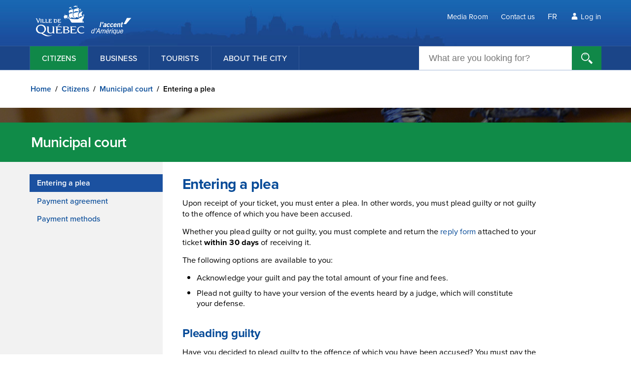

--- FILE ---
content_type: text/html; charset=utf-8
request_url: https://www.ville.quebec.qc.ca/en/citoyens/cour_municipale/infraction/index.aspx
body_size: 28185
content:
<!DOCTYPE html>

<html lang="en">
<head><meta http-equiv="Content-Type" content="text/html; charset=utf-8" /><meta name="copyright" content="© Ville de Québec" /><meta name="viewport" content="width=device-width initial-scale=1.0 user-scalable=yes" />
	<script src="//cdnjs.cloudflare.com/ajax/libs/jquery/3.2.1/jquery.min.js"></script>
	
	<link href="/css/page-contenu.css" rel="stylesheet">
	

	<script src="/js/scripts.js"></script>
	<script src="//www.google.com/recaptcha/api.js?render=6Lc3W4MUAAAAAHfcV6i9zHzl4tiUuIKbHqtuDHph"></script>
    <script src="//www.google.com/recaptcha/api.js" async defer></script>
	<link rel="apple-touch-icon-precomposed" href="/img/icon_vdq_iphone.png" /><title>
	Entering a plea
</title>
	<!-- Google Tag Manager -->
	<script>(function(w,d,s,l,i){w[l]=w[l]||[];w[l].push({'gtm.start':
	new Date().getTime(),event:'gtm.js'});var f=d.getElementsByTagName(s)[0],
	j=d.createElement(s),dl=l!='dataLayer'?'&l='+l:'';j.async=true;j.src=
	'https://www.googletagmanager.com/gtm.js?id='+i+dl;f.parentNode.insertBefore(j,f);
	})(window,document,'script','dataLayer','GTM-TS2PTHZ');</script>
	<!-- End Google Tag Manager -->	
</head>
<body>
<!-- Google Tag Manager (noscript) -->
<noscript><iframe src="https://www.googletagmanager.com/ns.html?id=GTM-TS2PTHZ" height="0" width="0" style="display:none;visibility:hidden"></iframe></noscript>
<!-- End Google Tag Manager (noscript) -->
<a id="btn-passer-au-contenu" class="sr focusable" href="#texte">Skip to main content</a>
<!-- BEGIN NOINDEX -->
<div><div id="ctl00_ctl00_GenerateurIFrame_loadImg" style="position: absolute; z-index: 999;" class="loadImg">
    
</div>

<iframe src="https://affichagesite.villequebec.quebec/bande-urgence?IdSite=2" id="ctl00_ctl00_GenerateurIFrame_iframeGen" allow="local-network-access" class="iframe-placeholder" frameborder="0" style="display: block; width: 0; min-width: 100%; height: 0; opacity: 0;" loading="lazy" title="bande urgence"></iframe>


<script>
    $('#ctl00_ctl00_GenerateurIFrame_iframeGen').on('load', function () {
        var debug = false;
        iFrameResize({ log: debug, heightCalculationMethod: 'documentElementOffset' }, '#ctl00_ctl00_GenerateurIFrame_iframeGen');
        $('#ctl00_ctl00_GenerateurIFrame_loadImg').css("display", "none");
        $('#ctl00_ctl00_GenerateurIFrame_iframeGen').css("opacity", "1");
    });
</script>
</div>
<!-- END NOINDEX -->
<div id="page">
	<form name="aspnetForm" method="post" action="index.aspx" id="aspnetForm">
<div>
<input type="hidden" name="__EVENTTARGET" id="__EVENTTARGET" value="" />
<input type="hidden" name="__EVENTARGUMENT" id="__EVENTARGUMENT" value="" />
<input type="hidden" name="__VIEWSTATE" id="__VIEWSTATE" value="pDnFbD34Oh9Cj8NHu9cSNcUNAPAKtZDJcf6wBoHjPsK8ru6JhzS91pOCh+kCRnNBqgHosrOrHKtRUfipU/gq//ar2Gv7uIVPpAD8BJnauLO14Hlnf3HkCSh/Cdl2slPg3FYrbcLFvfpgXxEqIx56Fa7n0DToKabW2BiRTD7pPWN8Q63zPlV1E2SLFTXs4i7C+z9EpRwii5F05o1gaikoGZUJFilMVmOo/U4MWu3BcSfy7uMJ7TpFM7doF2n9ZvkJM5NCn1Ru9MdRbSQNmqW3sH9XMiqRSYe51yIaJMm2Gfr6kkYLlLbY+rtXEfrxdGH5sqkI9eQAVTDUMeqayr7LUHAHujC2WN5yGO59zRHN9he3ZKYuFvDVGl+s+5BVV/WKrVzd/zDnsVBqiMOzREbWMXCCeOKk9mjDB1AUU/H0KyRQF3JaGOeubhZb38wDHEKZo4eoA1pDZ2pR9dSIs2IrYamfKa4/b19pDXAFihcW8vVE6W13Cf0weYJ+y7/evLH/KTwNGo4Z6kWpXDfEsf62Ui0ke9riOZpvxBKuWPvPVylpjPbha/E+gxogOTbvkmctXUjn+s3JgZVMYjExXC5bBuQTXKXY81UwluZY6b/BCfx4tL824IuJjCCW2fIHY4r8dn58AUFfmYgIbey/KnjUhmfwwza7xZYClptxKKb/tR831vADeJBO0cQWUZXjdG2LuOAOnRSz88L9H5DdjORNqwoAeebGQAxS28z7q9pFS0eR4wEWj23D50Ml0YYiVMerVwND5UlfDqBFFT+eP5rw8SoQgKOG0ody5ZJlfuXe1c+ePe9ihEbmTGwRsDXMOxLeeLWWCv8oQMI2chh6RXM02/4tw81qX0TQ+9TvuCiVQoV/PaNiDqrn31L5vkctiZ/zUx598OWDKJY8gwGU6NAe2U5XS7Q=" />
</div>

<script type="text/javascript">
//<![CDATA[
var theForm = document.forms['aspnetForm'];
if (!theForm) {
    theForm = document.aspnetForm;
}
function __doPostBack(eventTarget, eventArgument) {
    if (!theForm.onsubmit || (theForm.onsubmit() != false)) {
        theForm.__EVENTTARGET.value = eventTarget;
        theForm.__EVENTARGUMENT.value = eventArgument;
        theForm.submit();
    }
}
//]]>
</script>



<script src="https://cdnjs.cloudflare.com/ajax/libs/iframe-resizer/4.3.6/iframeResizer.min.js" type="text/javascript"></script>
<div>

	<input type="hidden" name="__VIEWSTATEGENERATOR" id="__VIEWSTATEGENERATOR" value="D12468D5" />
	<input type="hidden" name="__EVENTVALIDATION" id="__EVENTVALIDATION" value="JxZHIXt7QaJV9DHgZyfmwYwxbQ5nE4n/vLTax/inZqarMrbu4y4lBU1d6h5i03LOOsMiE+ACRn82SfYf7g8YKX1OO5YObZS/vevO4e64gceFylBo8pkfdMTPrSGQxTarn0m3Vh44YCOfghTjJvpxxzDB3sdvFdhl9+ZsGToDk17N3AaI+TWcUUD9w6ZeBhbmR62NMbg7t2X3FVtlNpzLvBlEL1I=" />
</div>
		<!-- BEGIN NOINDEX -->
		<div id="mobile">
			<div id="btn-menu-mobile">
				<a href="#menu"><span><img src="/img/btn-menu-mobile.png" alt="">Menu</span></a>
			</div>
			

<div id="bande-haut-mobile">
	<div id="langues-mobile"><span id="ctl00_ctl00_HautDePageMobile1_SelectionLangue"><div class="bloc_langue">
	<ul>
		<li class="langue"><a title="Français" href="/citoyens/cour_municipale/infraction/index.aspx">FR</a></li>
	</ul>
</div></span></div>
	<div id="recherche-mobile" tabindex="0">
		<img src="/img/pictos/picto-loupe-recherche-mobile.svg" alt="">
	</div>
	<div id="recherche-mobile-panel">
		
<!-- JS file -->
<script src="/js/AutocompleteRecherche/jquery.easy-autocomplete.min.js"></script> 
<!-- CSS file -->
<link rel="stylesheet" href="/js/AutocompleteRecherche/easy-autocomplete.min.css"> 

<div onkeypress="javascript:return WebForm_FireDefaultButton(event, &#39;ctl00_ctl00_HautDePageMobile1_Recherche_imglnkGo&#39;)">
	
<label for="ctl00_ctl00_HautDePageMobile1_Recherche_txt_recherche" id="ctl00_ctl00_HautDePageMobile1_Recherche_label_recherche"></label>
<input name="ctl00$ctl00$HautDePageMobile1$Recherche$txt_recherche" maxlength="100" id="ctl00_ctl00_HautDePageMobile1_Recherche_txt_recherche" accesskey="4" class="bh_utilitaires_rech" type="search" placeholder="What are you looking for?" />
<input type="image" name="ctl00$ctl00$HautDePageMobile1$Recherche$imglnkGo" id="ctl00_ctl00_HautDePageMobile1_Recherche_imglnkGo" class="ClassBoutonRecherche" src="/img/picto_recherche.png" alt="Search" style="border-width:0px;" />

</div>


<script type="text/javascript">
    var lng="en",options={url:function(n){return"RechercheSuggestion.ashx?Recherche="+n+"&Langue="+lng},getValue:"Titre",list:{match:{enabled:!0}},listLocation:"results",requestDelay:300,theme:"round"};$("#ctl00_ctl00_HautDePageMobile1_Recherche_txt_recherche").easyAutocomplete(options)
</script>
	</div>
	<div id="connexion-mobile">
		<div id="connexion-mobile-panel" class="sr">
			
        <a id="ctl00_ctl00_HautDePageMobile1_AspNetIdentity_Entete2_lv1_btnConnexion" class="btnConnexion" href="javascript:__doPostBack(&#39;ctl00$ctl00$HautDePageMobile1$AspNetIdentity_Entete2$lv1$btnConnexion&#39;,&#39;&#39;)">Log in</a>
    

		</div>
	</div>
</div>
<div class="forcer_retour"></div>

			<span id="ctl00_ctl00_MenuMobile1"><nav id="menu" class="mobile">
	<ul id="list">

	</ul>
</nav></span>
		</div>
		


<header id="bande-haut">
  <div id="bande-haut-niv1">
    <div class="contenu"><a href="/en/" id="logo-vdq"><span class="sr">Ville de Québec</span></a>
      <ul id="menu-utilitaires">
        <li class="premier lien"><a href="/en/apropos/espace-presse/">Media Room</a></li>
        <li class="lien"><a href="/en/nous_joindre/">Contact us</a></li>
        <li class="langues"><span id="ctl00_ctl00_HautDePage1_SelectionLangue"><div class="bloc_langue">
	<ul>
		<li class="langue"><a title="Français" href="/citoyens/cour_municipale/infraction/index.aspx">FR</a></li>
	</ul>
</div></span></li>
        <li id="connexion">
        	
        <a id="ctl00_ctl00_HautDePage1_AspNetIdentity_Entete_lv1_btnConnexion" class="btnConnexion" href="javascript:__doPostBack(&#39;ctl00$ctl00$HautDePage1$AspNetIdentity_Entete$lv1$btnConnexion&#39;,&#39;&#39;)">Log in</a>
    

        </li>
      </ul>
    </div>
  </div>
  <div id="bande-haut-niv2">
    <div class="contenu">
      <ul id="menu-principal">
	  	<li><a href="/en/citoyens/">Citizens</a>
		<ul>
			<li><a href="/en/citoyens/patrimoine/">Heritage</a></li>
			<li><a href="/en/citoyens/immigrants/">Immigration</a></li>
			<li><a href="/en/citoyens/art-culture/grands-evenements/">Major Events</a></li>
			<li><a href="/en/citoyens/cour_municipale/">Municipal Court</a></li>
			<li><a href="/en/citoyens/stationnement/">Parking</a></li>
			<li><a href="/en/citoyens/deneigement/">Snow Removal Operations</a></li>
	</ul>
</li>
<li><a href="/en/gens_affaires/">Business</a>
	<ul>
		<li><a href="/en/gens_affaires/creer-et-developper-une-entreprise/">Business Development</a></li>
		<li><a href="/en/gens_affaires/entreprises_specialisees/">Specialized Suppliers</a></li>
		<li><a href="/en/gens_affaires/implantation-projets-immobiliers/">Implantation and Real Estate Projects</a></li>
		<li><a href="/en/gens_affaires/evenement/">Organize an Event</a></li>
		<li><a href="/en/gens_affaires/tournage/">Québec City Film Friendly</a></li>
		<li><a href="/en/gens_affaires/fournisseur/">Tender and Suppliers</a></li>
	</ul>
</li>
<li><a href="/en/touristes/">Tourists</a>

</li>
<li><a href="/en/apropos/">About the city</a>
	<ul>
		<li><a href="/en/apropos/gouvernance/">City Hall</a></li>
		<li><a href="/en/apropos/profil-financier/">Financial Profile</a></li>
		<li><a href="/en/apropos/international-relations/">International Relations</a></li>
		<li><a href="/en/apropos/espace-presse/">Media Room</a></li>
		<li><a href="/en/apropos/portrait/">Portrait</a></li>

	</ul>
</li>
</ul>
      <div id="recherche">
        
<!-- JS file -->
<script src="/js/AutocompleteRecherche/jquery.easy-autocomplete.min.js"></script> 
<!-- CSS file -->
<link rel="stylesheet" href="/js/AutocompleteRecherche/easy-autocomplete.min.css"> 

<div onkeypress="javascript:return WebForm_FireDefaultButton(event, &#39;ctl00_ctl00_HautDePage1_Recherche_imglnkGo&#39;)">
	
<label for="ctl00_ctl00_HautDePage1_Recherche_txt_recherche" id="ctl00_ctl00_HautDePage1_Recherche_label_recherche"></label>
<input name="ctl00$ctl00$HautDePage1$Recherche$txt_recherche" maxlength="100" id="ctl00_ctl00_HautDePage1_Recherche_txt_recherche" accesskey="4" class="bh_utilitaires_rech" type="search" placeholder="What are you looking for?" />
<input type="image" name="ctl00$ctl00$HautDePage1$Recherche$imglnkGo" id="ctl00_ctl00_HautDePage1_Recherche_imglnkGo" class="ClassBoutonRecherche" src="/img/picto_recherche.png" alt="Search" style="border-width:0px;" />

</div>


<script type="text/javascript">
    var lng="en",options={url:function(n){return"RechercheSuggestion.ashx?Recherche="+n+"&Langue="+lng},getValue:"Titre",list:{match:{enabled:!0}},listLocation:"results",requestDelay:300,theme:"round"};$("#ctl00_ctl00_HautDePage1_Recherche_txt_recherche").easyAutocomplete(options)
</script>
      </div>
    </div>
  </div>
</header>

		<!-- END NOINDEX -->
		
<!-- BEGIN NOINDEX -->
<span id="ctl00_ctl00_contenu_FilAriane1"><p id="bc_filariane"><a title="Home" href="/en/index.aspx">Home</a>&nbsp;/ <a title="Citizens" href="/en/citoyens/index.aspx">Citizens</a>&nbsp;/ <a title="Municipal court" href="/en/citoyens/cour_municipale/index.aspx">Municipal court</a>&nbsp;/ <span class="lien_actif">Entering a plea</span></p></span>
<!-- END NOINDEX -->
<main class="citoyens menu-gauche">
    <header id="titre-section">
		<h1><span id="ctl00_ctl00_contenu_TitreSectionCourante1"><span class="cour-municipale">Municipal court</span></span></h1>
	</header>
    <div class="contenu-wrapper">
   			<!-- BEGIN NOINDEX -->
    		
				<span id="ctl00_ctl00_contenu_menu_page_MenuPrincipal1"><nav id="menuprincipal" class="desktop">
	<ul id="list_menugauche">
		<li class="cour-municipale"><a href="/en/citoyens/cour_municipale/infraction/index.aspx" title="Entering a plea" class="lien_actif"><span>Entering a plea</span></a></li><li class="cour-municipale"><a href="/en/citoyens/cour_municipale/demandede/entente_paiement.aspx" title="Payment agreement">Payment agreement</a></li><li class="cour-municipale"><a href="/en/citoyens/cour_municipale/paiement/index.aspx" title="Payment methods">Payment methods</a></li>
	</ul>
</nav></span>
    		
    		<!-- END NOINDEX -->

		<section>
     		
     			<h1>Entering a plea</h1>
			

			
<div id="texte">
	<p>Upon receipt of your ticket, you must enter a plea. In other words, you must plead guilty or not guilty to the offence of which you have been accused. </p>
	<p>Whether you plead guilty or not guilty, you must complete and return the <a href="/en/citoyens/cour_municipale/img/reponse_accusation.jpg" data-fancybox>reply form</a> attached to your ticket <strong>within 30 days</strong> of receiving it.</p>
	<p>The following options are available to you:</p>
	<ul>
		<li>Acknowledge your guilt and pay the total amount of your fine and fees. </li>
		<li>Plead not guilty to have your version of the events heard by a judge, which will constitute your defense.</li>
	</ul>
	<h2>Pleading guilty</h2>
	<p>Have you decided to plead guilty to the offence of which you have been accused? You must pay the total amount due and send your plea either by mail to the address indicated on the reply form or submit it in person at one of the municipal court service centers.</p>
	<div class="encadre">
		<p> In accordance with the <a href="http://www2.publicationsduquebec.gouv.qc.ca/dynamicSearch/telecharge.php?type=2&file=/C_25_1/C25_1_A.html">Code of Penal Procedure</a>, if the court receives your total payment and you have not entered a plea, you will be deemed to have pled guilty.</p>
	</div>
	<h2>Pleading not guilty</h2>

	<p>If you would like to present a defense to the offence of which you have been accused, you must plead not guilty by checking off the appropriate box on the <a href="/citoyens/cour_municipale/img/reponse_accusation.jpg" data-fancybox>reply form</a> attached to&nbsp;the&nbsp;ticket or&nbsp;by&nbsp;filling the&nbsp;Plea form.</p>
	<p><a class="btn btn-grand" href="/en/services/constatinfraction/plaidoyer/Plaidoyer.aspx">Enter a plea</a></p>
	<p> Be sure to sign the reply form and enter the correct address to which subsequent correspondence will be sent.</p>
	<div class="encadre">
		<p> Please note that despite any preference you may express regarding the time of day your case is heard (day or evening), the court is not bound by your choice.</p>
	</div>
	<p> The municipal court must receive your plea of not guilty within 30 days of receipt of your ticket. You may send your plea either by mail to the address indicated on the reply form or submit it in person at one of the municipal court service centers.</p>
	<p>You will then receive a notice by mail indicating the time, place, and date of your hearing.</p>
	<h3>Ticket verification or inquiry</h3>
	<p>If you believe there is an error with the ticket you were issued, you can request an inquiry in the following cases:</p>
	<ul>
		<li>You paid at the meter and received an original receipt as proof of payment</li>
		<li>There was no sign where you parked your vehicle</li>
		<li>You were not driving but received a ticket for a moving violation</li>
		<li>You believe someone stole your identity (a police report is required)</li>
		<li>Your vehicle was stolen (a police report is required)</li>
		<li>The description of your vehicle is inaccurate</li>
		<li>You have never been to the place indicated on the ticket</li>
		<li>The parking meter was clearly defective</li>
	</ul>
	<p><a class="btn btn-grand" href="/en/services/constatinfraction/plaidoyer/DemandeEnquete.aspx">Ticket Inquiry Request</a></p>
	<h3>Testimony of the police officer or authorized employee in court</h3>
	<p>The police officer or authorized municipal employee who issued the ticket is not always required to appear in court. If you or your lawyer wishes them to appear for cross-examination, you may request their presence in writing <strong>within 10 days</strong> of receipt of your notice of hearing.</p>
	<p>If you are found guilty and the judge is convinced that the documentary evidence (ticket and report) was sufficient and the testimony did not provide any further evidence, you may be charged fees for this request.</p>
	<h3>Changing your plea before the hearing </h3>
	<p>Depending on the terms indicated in your notice of hearing, you may change your mind and plead guilty instead of not guilty.</p>
	<p>Your new guilty plea and <strong><a href="../paiement/index.aspx">payment</a> of the full amount</strong> indicated in such case must be sent to the municipal court <strong>before the date of your hearing</strong>.</p>
	
	
	<div class="renseignements">
	<h2>Additional information</h2>
	<h3>Municipal court service center</h3>
	<h4>Quebec Service Center</h4>
	<p>245, rue du Pont<br>
	Québec (Québec) G1K 6L6<br>
	Phone Number : 418 641-6179<br>
	Counter service available 8 h 30 to 12 h and 13 h to 16 h, Monday to Friday</p>
	<h4>Sainte-Foy Service Center</h4>
	<p>1130, route de l'Église<br>
	Québec (Québec) G1V 4X6<br>
	Phone Number : 418 641-6179<br>
	Counter service available 8 h 30 to 12 h and 13 h to 16 h 30, Monday to Friday</p>
		<p>For further information, contact the municipal court registry staff by phone at 418-641-6179 or by email at <a title="Contact the municipal court registry staff." href="mailto:courmunicipale@ville.quebec.qc.ca">courmunicipale@ville.quebec.qc.ca</a>.</p></div>
</div>


			<!-- BEGIN NOINDEX -->
			

<div id="boutons-partage">
	<p>Share this page&nbsp;:</p>
	<a href="javascript:;" class="ssk ssk-facebook" rel="nofollow" onclick="gtag('event', 'click', {'event_category' : 'partage', 'event_label' : 'partage_facebook'});"><span class="sr">Facebook</span></a>
	<a href="javascript:;" class="ssk ssk-twitter" rel="nofollow" onclick="gtag('event', 'click', {'event_category' : 'partage', 'event_label' : 'partage_twitter'});"><span class="sr">Twitter</span></a>
	<a href="javascript:;" class="ssk ssk-linkedin" rel="nofollow" onclick="gtag('event', 'click', {'event_category' : 'partage', 'event_label' : 'partage_linkedin'});"><span class="sr">LinkedIn</span></a>
	<a href="javascript:;" class="ssk ssk-favoris" rel="nofollow" onclick="gtag('event', 'click', {'event_category' : 'partage', 'event_label' : 'partage_ajout_fav'});"><span class="sr">Add to bookmarks</span></a>
	<a href="javascript:;" class="ssk ssk-imprimer" rel="nofollow" onclick="gtag('event', 'click', {'event_category' : 'partage', 'event_label' : 'partage_imprimer'});"><span class="sr">Print</span></a>
	<a href="javascript:;" class="ssk ssk-email" rel="nofollow" onclick="gtag('event', 'click', {'event_category' : 'partage', 'event_label' : 'partage_courriel'});"><span class="sr">Send to a friend</span></a>
</div>

			

			
				<div id="haut_page">
					<a href="#" id="btn-haut-page"><span>Haut de page</span></a>
				</div>
			
			<!-- END NOINDEX -->

		</section>
	</div>
  </main>

		<div class="clear"></div>
		<!-- BEGIN NOINDEX -->
		
<footer class="en">
	<nav>
		<ul id="footer-nav" class="eb">
			<li>Services
				<ul>
<li><a href="/en/services/">Online Services</a></li>

				</ul>
			</li>
			<li>Announcements
				<ul>
					<li><a href="/en/apropos/espace-presse/">Media Room</a></li>
				</ul>
			</li>
			<li>Partners
				<ul>
					
					<li><a href="https://www.quebec-cite.com/en" target="_blank">Destination Québec cité</a></li>
					<li><a href="https://expocite.com/en/" target="_blank">ExpoCité</a></li>
					<li><a href="https://www.rtcquebec.ca/en" target="_blank">Réseau de transport de la Capitale</a></li>
				</ul>
			</li>
			<li>
				<ul>
					<li><a href="https://www.quebec.ca/en/government/policies-orientations/french-language/modernization-charter-french-language#c214034" target="_blank">Who can consult this page</a></li>
					<li><a href="/en/apropos/confidentialite/">Confidentiality</a></li>
					<li><a href="/en/nous_joindre/">Contact Us</a></li>
				</ul>
				<ul>
					<li class="btn-medias-sociaux">
						<a href="https://www.facebook.com/QuebecVille/" target="_blank" class="picto-facebook"><span class="sr">Facebook</span></a>
					</li>
					<li class="btn-medias-sociaux">
						<a href="https://twitter.com/villequebec" target="_blank" class="picto-twitter-2"><span class="sr">Twitter</span></a>
					</li>
					<li class="btn-medias-sociaux">
						<a href="https://www.youtube.com/user/QuebecVille" target="_blank" class="picto-youtube"><span class="sr">YouTube</span></a>
					</li>
					<li class="btn-medias-sociaux">
						<a href="https://www.instagram.com/villequebec/" target="_blank" class="picto-instagram"><span class="sr">Instagram</span></a>
					</li>
					<li class="btn-medias-sociaux">
						<a href="https://www.linkedin.com/company/ville-de-quebec/" target="_blank" class="picto-linkedin"><span class="sr">LinkedIn</span></a>
					</li>
					<li class="btn-medias-sociaux">
						<a href="https://www.tiktok.com/@ville_quebec" target="_blank" class="picto-tiktok-blanc"><span class="sr">TikTok</span></a>
					</li>
					<li class="btn-medias-sociaux">
						<a href="/apropos/espace-presse/abonnement/rss.aspx" class="picto-rss"><span class="sr">RSS</span></a>
					</li>
					<li class="btn-medias-sociaux">
						<a href="/apropos/espace-presse/abonnement/courriel.aspx" class="picto-courriel"><span class="sr">Abonnement</span></a>
					</li>
				</ul>
			</li>
		</ul>
	</nav>
	<p id="copyright-site">© Ville de Québec,
		2026. All rights reserved.</p>
</footer>

		<!-- END NOINDEX -->
		<link href="/css/impression.css" rel="stylesheet" media="print">
		<link href="/css/jquery.mmenu.all.css" rel="stylesheet">
		
		
 	

		<script src="/js/jquery.mmenu.all.min.js"></script>
		<script src="/js/fancybox/jquery.fancybox.min.en.js"></script>
		<script>var assistantDebut = true;</script>
		<script src="/js/jquery.assistant.js"></script>
		<script src="/js/retina/retina.min.js"></script>		
		<script>SocialShareKit.init();</script>
	
<script src="/WebResource.axd?d=pynGkmcFUV13He1Qd6_TZEbc2dmj4iLVdNArdPbuDa4mk-7Q1rQGG5-3Aodki3VZRV169g2&amp;t=638901392248157332" type="text/javascript"></script>


<script type="text/javascript">
//<![CDATA[
$(document).ready(function(){function i(t){$.ajax({dataType:"json",type:"post",url:"/NavigationHandler.axd",cache:!1,data:t,success:function(i){var e,f,u,o;i!=null&&(e=r.data("mmenu"),f=$(".mm-home > a"),f.attr("href",i.objNavigation.home.Url),f.contents().filter(function(){return this.nodeType===3}).last().replaceWith(i.objNavigation.home.Title),$(".mm-close").attr("href","#mm-0"),$(".mm-close").attr("aria-owns","mm-0"),$(".mm-close > span.mm-sronly").html("<span class='close-x'>X<\/span><br>MENU<\/span>"),i.objNavigation.general==null?(n&&console.log(JSON.stringify(i)),$(".mm-prev").attr("href",i.objNavigation.retour.Url),$(".mm-prev").addClass("nolink"),$(".mm-prev").text(i.objNavigation.retour.Title),$("#list").find(".mm-listview").empty(),u=i.objNavigation.group,u!=null&&(o='<li class="'+u.MenuCss+'"><a href="'+u.Url+'">'+u.Title+"<\/a><\/li>",$("#list").find(".mm-listview").append(o)),i.objNavigation.sibblings!=null&&i.objNavigation.sibblings.forEach(function(n){var i;i=n.HasChildNodes===!0?'<li><a href="'+n.Url+'" class="mm-next mm-next mm-fullsubopen nolink"><span class="mm-sronly">Open submenu<\/span><\/a><span aria-hidden="true">'+n.Title+" <\/span><\/li>":n.Url===t.NodeUrl?'<li class="selected"><a href="'+n.Url+'">'+n.Title+"<\/a><\/li>":'<li><a href="'+n.Url+'">'+n.Title+"<\/a><\/li>";$("#list").find(".mm-listview").append(i)}),i.objNavigation.childs!=null&&i.objNavigation.childs.forEach(function(n){var t;t=n.HasChildNodes===!0?'<li><a href="'+n.Url+'" class="mm-next mm-next mm-fullsubopen nolink"><span class="mm-sronly">Open submenu<\/span><\/a><span aria-hidden="true">'+n.Title+" <\/span><\/li>":'<li><a href="'+n.Url+'">'+n.Title+"<\/a><\/li>";$("#list").find(".mm-listview").append(t)}),$(".mm-prev").attr("aria-hidden","false"),$(".mm-prev").removeClass("mm-hidden")):($("#list").find(".mm-listview").empty(),i.objNavigation.general.forEach(function(t){var i;i=t.HasChildNodes===!0?'<li class="'+t.MenuCss+'"><a href="'+t.Url+'" class="mm-next mm-next mm-fullsubopen nolink"><span class="mm-sronly">Open submenu<\/span><\/a><span aria-hidden="true">'+t.Title+" <\/span><\/li>":'<li class="'+t.MenuCss+'"><a href="'+t.Url+'">'+t.Title+"<\/a><\/li>";n&&console.log(JSON.stringify(i));$(".mm-prev").attr("aria-hidden","true");$(".mm-prev").addClass("mm-hidden");$("#list").find(".mm-listview").append(i)})),e.initPanels($("#list")))}})}var n=!1;$.ajaxSetup({cache:!1});var r=$("nav#menu").mmenu({extensions:["effect-slide-menu","shadow-page","shadow-panels"],keyboardNavigation:!0,screenReader:!0,counters:!1,offCanvas:{position:"left",zposition:"front"},navbar:{title:"Test"},navbars:[{position:"top",content:["prev",'<div class="mm-home"><a href="/index.aspx"><img src=" [data-uri]',"close"]}]}),t=window.location,u={NodeUrl:t.pathname+t.search+t.hash};i(u);$(document).on("click",".nolink",function(t){var r=$(t.target).text(),u=$(t.target).attr("href"),f={NodeUrl:u};n&&console.log(JSON.stringify(r));i(f);t.stopPropagation();t.preventDefault()})});//]]>
</script>
</form>
</div>
</body>
</html>


--- FILE ---
content_type: text/html; charset=utf-8
request_url: https://affichagesite.villequebec.quebec/bande-urgence?IdSite=2
body_size: 2939
content:
<!DOCTYPE html>
<html lang="fr"><head><meta charset="utf-8">
    <meta name="viewport" content="width=device-width, initial-scale=1.0, maximum-scale=1.0, user-scalable=no">
    <meta name="robots" content="noindex">
    <meta name="googlebot" content="noindex,indexifembedded">

    
    <script>
        (function(w,d,s,l,i){w[l]=w[l]||[];w[l].push({'gtm.start':
        new Date().getTime(),event:'gtm.js'});var f=d.getElementsByTagName(s)[0],
        j=d.createElement(s),dl=l!='dataLayer'?'&l='+l:'';j.async=true;j.src=
        'https://www.googletagmanager.com/gtm.js?id='+i+dl;f.parentNode.insertBefore(j,f);
        })(window,document,'script','dataLayer','GTM-M3JPJ66V');</script>
    

    <base href="/" target="_blank">

    <link href="app.css" rel="stylesheet">
    <link rel="icon" type="image/x-icon" href="favicon.ico">

    <script src="https://code.jquery.com/jquery-3.7.0.min.js"></script>
    <script src="Scripts/iframe-resizer/iframeResizer.contentWindow.min.js"></script>
    <link href="https://www.ville.quebec.qc.ca/css/page-contenu.css" rel="stylesheet">
    <script type="text/javascript" src="https://www.ville.quebec.qc.ca/js/scripts.js"></script></head>

<body>

<div class="page"><!--Blazor:{"type":"server","key":{"locationHash":"49543AA76369A5EF7563B980D048A2AC6B94B2BAFD99F9F05667D8FDAE48460A:0","formattedComponentKey":""},"sequence":0,"descriptor":"CfDJ8HdqMAwsH\u002BNLgWt9Ep5lcxRXXgIcMZWaVNQWmV2QGFyYrNUYwWV\u002BtnBWDslDQTvbEk9rGz9\u002B2k1EIC7CVBl3LFR01VgNKd8ZTkMPz2WBZSmfiofh9Lr5D\u002BBP6sJrqoIOS1yT59m6VMvSVq40EttJZnobzwV0RM\u002BhMumjwc1Owmg69zpvflVoyzWgqlATfZUhMLRbmikrgCME2xgyFYrj8wEN38iR5P/rL6gTmqJtNhQ8CnF7rP4T3JaP5XTq5jFxpQrzsd5up8J1zUo\u002BydtpTyNV17KJiT2UnTPYHBtjHfEwKf36Xi2SynoThTewbUOn6PV7RbcZRkeaYSy32uPs3DlGxD\u002BInjkiyXKweK83HtMJ\u002BoSd7BXZ56Mhsr4DT6tthuEs9X0jogbztRFtiE4rcACtim8dDTkKtVttxAO9\u002BPU1OYtepRUR28\u002BUt4/kwmkNipnoJTo4ydDplyKj\u002BYEMjXZHEQ6zy2xvWOrB7pYD9hgOO5bjnwxyorXKClg\u002BlPjzTwfmmr4i9gziQAJ8S7ti1NfD78xnlfwZwvT0zwyoo9mwqm32V9bZEdo\u002BLfte/SiGHmSCNgWakggRbYLFktPLpO8\u002BUMY2f33DAbfwPrm0FKQm5U8jR3tUbnT0qaDoMko1Tuts3vevAFKpedgrnEqwlZw="}--></div>
        

    
    <noscript><iframe src="https://www.googletagmanager.com/ns.html?id=GTM-M3JPJ66V" height="0" width="0" style="display:none;visibility:hidden"></iframe></noscript>
    


    <div id="components-reconnect-modal">
        Il y a un problème avec la connexion au serveur.
    </div>

    <script src="_framework/blazor.web.js" autostart="false"></script>
    <script src="scripts/boot.js?639056715883515255"></script></body></html><!--Blazor-Server-Component-State:CfDJ8HdqMAwsH+NLgWt9Ep5lcxSvRvZncF/27sweSYbEBztfGATbbNo21WwrHugsnwondvl0AkiNi1vm+tyKt2uOVxKW7BPQYvBWFZPNDPppl9mZcvnkoFCSUo6HkoSb4Fii5fF+e660V3zJ/us2638WpNSlh0l09pT0njjgTrPxkJuvRiYu2h+fSY7zdX5dRP7wf3m+wb8nm0KuFJle5dyuRxniq4MDt7dE7UrVYrB/0Z3+HzZ7Kg8i1qRrVYzk2L2b4pDPQvi3g/NuNfJhP4XcpM8LweRWOgvHUEtDvTHoOq/[base64]/SNf9v6N58VsllSuahOX/Jd8C3hupMYQ1SEiz-->

--- FILE ---
content_type: text/html; charset=utf-8
request_url: https://www.ville.quebec.qc.ca/NavigationHandler.axd
body_size: 811
content:
{"objNavigation":{"home":{"Title":"Home","Url":"/en/index.aspx","MenuCss":""},"retour":{"Url":"/en/citoyens/index.aspx","Title":"Back","MenuCss":""},"group":{"Title":"Municipal court","Url":"/en/citoyens/cour_municipale/index.aspx","MenuCss":"menu-citoyens-titre"},"sibblings":[{"Title":"Entering a plea","Url":"/en/citoyens/cour_municipale/infraction/index.aspx","HasChildNodes":false},{"Title":"Payment agreement","Url":"/en/citoyens/cour_municipale/demandede/entente_paiement.aspx","HasChildNodes":true},{"Title":"Payment methods","Url":"/en/citoyens/cour_municipale/paiement/index.aspx","HasChildNodes":false}],"childs":null}}

--- FILE ---
content_type: text/html; charset=utf-8
request_url: https://www.google.com/recaptcha/api2/anchor?ar=1&k=6Lc3W4MUAAAAAHfcV6i9zHzl4tiUuIKbHqtuDHph&co=aHR0cHM6Ly93d3cudmlsbGUucXVlYmVjLnFjLmNhOjQ0Mw..&hl=en&v=N67nZn4AqZkNcbeMu4prBgzg&size=invisible&anchor-ms=20000&execute-ms=30000&cb=ylr21xn87b2u
body_size: 48767
content:
<!DOCTYPE HTML><html dir="ltr" lang="en"><head><meta http-equiv="Content-Type" content="text/html; charset=UTF-8">
<meta http-equiv="X-UA-Compatible" content="IE=edge">
<title>reCAPTCHA</title>
<style type="text/css">
/* cyrillic-ext */
@font-face {
  font-family: 'Roboto';
  font-style: normal;
  font-weight: 400;
  font-stretch: 100%;
  src: url(//fonts.gstatic.com/s/roboto/v48/KFO7CnqEu92Fr1ME7kSn66aGLdTylUAMa3GUBHMdazTgWw.woff2) format('woff2');
  unicode-range: U+0460-052F, U+1C80-1C8A, U+20B4, U+2DE0-2DFF, U+A640-A69F, U+FE2E-FE2F;
}
/* cyrillic */
@font-face {
  font-family: 'Roboto';
  font-style: normal;
  font-weight: 400;
  font-stretch: 100%;
  src: url(//fonts.gstatic.com/s/roboto/v48/KFO7CnqEu92Fr1ME7kSn66aGLdTylUAMa3iUBHMdazTgWw.woff2) format('woff2');
  unicode-range: U+0301, U+0400-045F, U+0490-0491, U+04B0-04B1, U+2116;
}
/* greek-ext */
@font-face {
  font-family: 'Roboto';
  font-style: normal;
  font-weight: 400;
  font-stretch: 100%;
  src: url(//fonts.gstatic.com/s/roboto/v48/KFO7CnqEu92Fr1ME7kSn66aGLdTylUAMa3CUBHMdazTgWw.woff2) format('woff2');
  unicode-range: U+1F00-1FFF;
}
/* greek */
@font-face {
  font-family: 'Roboto';
  font-style: normal;
  font-weight: 400;
  font-stretch: 100%;
  src: url(//fonts.gstatic.com/s/roboto/v48/KFO7CnqEu92Fr1ME7kSn66aGLdTylUAMa3-UBHMdazTgWw.woff2) format('woff2');
  unicode-range: U+0370-0377, U+037A-037F, U+0384-038A, U+038C, U+038E-03A1, U+03A3-03FF;
}
/* math */
@font-face {
  font-family: 'Roboto';
  font-style: normal;
  font-weight: 400;
  font-stretch: 100%;
  src: url(//fonts.gstatic.com/s/roboto/v48/KFO7CnqEu92Fr1ME7kSn66aGLdTylUAMawCUBHMdazTgWw.woff2) format('woff2');
  unicode-range: U+0302-0303, U+0305, U+0307-0308, U+0310, U+0312, U+0315, U+031A, U+0326-0327, U+032C, U+032F-0330, U+0332-0333, U+0338, U+033A, U+0346, U+034D, U+0391-03A1, U+03A3-03A9, U+03B1-03C9, U+03D1, U+03D5-03D6, U+03F0-03F1, U+03F4-03F5, U+2016-2017, U+2034-2038, U+203C, U+2040, U+2043, U+2047, U+2050, U+2057, U+205F, U+2070-2071, U+2074-208E, U+2090-209C, U+20D0-20DC, U+20E1, U+20E5-20EF, U+2100-2112, U+2114-2115, U+2117-2121, U+2123-214F, U+2190, U+2192, U+2194-21AE, U+21B0-21E5, U+21F1-21F2, U+21F4-2211, U+2213-2214, U+2216-22FF, U+2308-230B, U+2310, U+2319, U+231C-2321, U+2336-237A, U+237C, U+2395, U+239B-23B7, U+23D0, U+23DC-23E1, U+2474-2475, U+25AF, U+25B3, U+25B7, U+25BD, U+25C1, U+25CA, U+25CC, U+25FB, U+266D-266F, U+27C0-27FF, U+2900-2AFF, U+2B0E-2B11, U+2B30-2B4C, U+2BFE, U+3030, U+FF5B, U+FF5D, U+1D400-1D7FF, U+1EE00-1EEFF;
}
/* symbols */
@font-face {
  font-family: 'Roboto';
  font-style: normal;
  font-weight: 400;
  font-stretch: 100%;
  src: url(//fonts.gstatic.com/s/roboto/v48/KFO7CnqEu92Fr1ME7kSn66aGLdTylUAMaxKUBHMdazTgWw.woff2) format('woff2');
  unicode-range: U+0001-000C, U+000E-001F, U+007F-009F, U+20DD-20E0, U+20E2-20E4, U+2150-218F, U+2190, U+2192, U+2194-2199, U+21AF, U+21E6-21F0, U+21F3, U+2218-2219, U+2299, U+22C4-22C6, U+2300-243F, U+2440-244A, U+2460-24FF, U+25A0-27BF, U+2800-28FF, U+2921-2922, U+2981, U+29BF, U+29EB, U+2B00-2BFF, U+4DC0-4DFF, U+FFF9-FFFB, U+10140-1018E, U+10190-1019C, U+101A0, U+101D0-101FD, U+102E0-102FB, U+10E60-10E7E, U+1D2C0-1D2D3, U+1D2E0-1D37F, U+1F000-1F0FF, U+1F100-1F1AD, U+1F1E6-1F1FF, U+1F30D-1F30F, U+1F315, U+1F31C, U+1F31E, U+1F320-1F32C, U+1F336, U+1F378, U+1F37D, U+1F382, U+1F393-1F39F, U+1F3A7-1F3A8, U+1F3AC-1F3AF, U+1F3C2, U+1F3C4-1F3C6, U+1F3CA-1F3CE, U+1F3D4-1F3E0, U+1F3ED, U+1F3F1-1F3F3, U+1F3F5-1F3F7, U+1F408, U+1F415, U+1F41F, U+1F426, U+1F43F, U+1F441-1F442, U+1F444, U+1F446-1F449, U+1F44C-1F44E, U+1F453, U+1F46A, U+1F47D, U+1F4A3, U+1F4B0, U+1F4B3, U+1F4B9, U+1F4BB, U+1F4BF, U+1F4C8-1F4CB, U+1F4D6, U+1F4DA, U+1F4DF, U+1F4E3-1F4E6, U+1F4EA-1F4ED, U+1F4F7, U+1F4F9-1F4FB, U+1F4FD-1F4FE, U+1F503, U+1F507-1F50B, U+1F50D, U+1F512-1F513, U+1F53E-1F54A, U+1F54F-1F5FA, U+1F610, U+1F650-1F67F, U+1F687, U+1F68D, U+1F691, U+1F694, U+1F698, U+1F6AD, U+1F6B2, U+1F6B9-1F6BA, U+1F6BC, U+1F6C6-1F6CF, U+1F6D3-1F6D7, U+1F6E0-1F6EA, U+1F6F0-1F6F3, U+1F6F7-1F6FC, U+1F700-1F7FF, U+1F800-1F80B, U+1F810-1F847, U+1F850-1F859, U+1F860-1F887, U+1F890-1F8AD, U+1F8B0-1F8BB, U+1F8C0-1F8C1, U+1F900-1F90B, U+1F93B, U+1F946, U+1F984, U+1F996, U+1F9E9, U+1FA00-1FA6F, U+1FA70-1FA7C, U+1FA80-1FA89, U+1FA8F-1FAC6, U+1FACE-1FADC, U+1FADF-1FAE9, U+1FAF0-1FAF8, U+1FB00-1FBFF;
}
/* vietnamese */
@font-face {
  font-family: 'Roboto';
  font-style: normal;
  font-weight: 400;
  font-stretch: 100%;
  src: url(//fonts.gstatic.com/s/roboto/v48/KFO7CnqEu92Fr1ME7kSn66aGLdTylUAMa3OUBHMdazTgWw.woff2) format('woff2');
  unicode-range: U+0102-0103, U+0110-0111, U+0128-0129, U+0168-0169, U+01A0-01A1, U+01AF-01B0, U+0300-0301, U+0303-0304, U+0308-0309, U+0323, U+0329, U+1EA0-1EF9, U+20AB;
}
/* latin-ext */
@font-face {
  font-family: 'Roboto';
  font-style: normal;
  font-weight: 400;
  font-stretch: 100%;
  src: url(//fonts.gstatic.com/s/roboto/v48/KFO7CnqEu92Fr1ME7kSn66aGLdTylUAMa3KUBHMdazTgWw.woff2) format('woff2');
  unicode-range: U+0100-02BA, U+02BD-02C5, U+02C7-02CC, U+02CE-02D7, U+02DD-02FF, U+0304, U+0308, U+0329, U+1D00-1DBF, U+1E00-1E9F, U+1EF2-1EFF, U+2020, U+20A0-20AB, U+20AD-20C0, U+2113, U+2C60-2C7F, U+A720-A7FF;
}
/* latin */
@font-face {
  font-family: 'Roboto';
  font-style: normal;
  font-weight: 400;
  font-stretch: 100%;
  src: url(//fonts.gstatic.com/s/roboto/v48/KFO7CnqEu92Fr1ME7kSn66aGLdTylUAMa3yUBHMdazQ.woff2) format('woff2');
  unicode-range: U+0000-00FF, U+0131, U+0152-0153, U+02BB-02BC, U+02C6, U+02DA, U+02DC, U+0304, U+0308, U+0329, U+2000-206F, U+20AC, U+2122, U+2191, U+2193, U+2212, U+2215, U+FEFF, U+FFFD;
}
/* cyrillic-ext */
@font-face {
  font-family: 'Roboto';
  font-style: normal;
  font-weight: 500;
  font-stretch: 100%;
  src: url(//fonts.gstatic.com/s/roboto/v48/KFO7CnqEu92Fr1ME7kSn66aGLdTylUAMa3GUBHMdazTgWw.woff2) format('woff2');
  unicode-range: U+0460-052F, U+1C80-1C8A, U+20B4, U+2DE0-2DFF, U+A640-A69F, U+FE2E-FE2F;
}
/* cyrillic */
@font-face {
  font-family: 'Roboto';
  font-style: normal;
  font-weight: 500;
  font-stretch: 100%;
  src: url(//fonts.gstatic.com/s/roboto/v48/KFO7CnqEu92Fr1ME7kSn66aGLdTylUAMa3iUBHMdazTgWw.woff2) format('woff2');
  unicode-range: U+0301, U+0400-045F, U+0490-0491, U+04B0-04B1, U+2116;
}
/* greek-ext */
@font-face {
  font-family: 'Roboto';
  font-style: normal;
  font-weight: 500;
  font-stretch: 100%;
  src: url(//fonts.gstatic.com/s/roboto/v48/KFO7CnqEu92Fr1ME7kSn66aGLdTylUAMa3CUBHMdazTgWw.woff2) format('woff2');
  unicode-range: U+1F00-1FFF;
}
/* greek */
@font-face {
  font-family: 'Roboto';
  font-style: normal;
  font-weight: 500;
  font-stretch: 100%;
  src: url(//fonts.gstatic.com/s/roboto/v48/KFO7CnqEu92Fr1ME7kSn66aGLdTylUAMa3-UBHMdazTgWw.woff2) format('woff2');
  unicode-range: U+0370-0377, U+037A-037F, U+0384-038A, U+038C, U+038E-03A1, U+03A3-03FF;
}
/* math */
@font-face {
  font-family: 'Roboto';
  font-style: normal;
  font-weight: 500;
  font-stretch: 100%;
  src: url(//fonts.gstatic.com/s/roboto/v48/KFO7CnqEu92Fr1ME7kSn66aGLdTylUAMawCUBHMdazTgWw.woff2) format('woff2');
  unicode-range: U+0302-0303, U+0305, U+0307-0308, U+0310, U+0312, U+0315, U+031A, U+0326-0327, U+032C, U+032F-0330, U+0332-0333, U+0338, U+033A, U+0346, U+034D, U+0391-03A1, U+03A3-03A9, U+03B1-03C9, U+03D1, U+03D5-03D6, U+03F0-03F1, U+03F4-03F5, U+2016-2017, U+2034-2038, U+203C, U+2040, U+2043, U+2047, U+2050, U+2057, U+205F, U+2070-2071, U+2074-208E, U+2090-209C, U+20D0-20DC, U+20E1, U+20E5-20EF, U+2100-2112, U+2114-2115, U+2117-2121, U+2123-214F, U+2190, U+2192, U+2194-21AE, U+21B0-21E5, U+21F1-21F2, U+21F4-2211, U+2213-2214, U+2216-22FF, U+2308-230B, U+2310, U+2319, U+231C-2321, U+2336-237A, U+237C, U+2395, U+239B-23B7, U+23D0, U+23DC-23E1, U+2474-2475, U+25AF, U+25B3, U+25B7, U+25BD, U+25C1, U+25CA, U+25CC, U+25FB, U+266D-266F, U+27C0-27FF, U+2900-2AFF, U+2B0E-2B11, U+2B30-2B4C, U+2BFE, U+3030, U+FF5B, U+FF5D, U+1D400-1D7FF, U+1EE00-1EEFF;
}
/* symbols */
@font-face {
  font-family: 'Roboto';
  font-style: normal;
  font-weight: 500;
  font-stretch: 100%;
  src: url(//fonts.gstatic.com/s/roboto/v48/KFO7CnqEu92Fr1ME7kSn66aGLdTylUAMaxKUBHMdazTgWw.woff2) format('woff2');
  unicode-range: U+0001-000C, U+000E-001F, U+007F-009F, U+20DD-20E0, U+20E2-20E4, U+2150-218F, U+2190, U+2192, U+2194-2199, U+21AF, U+21E6-21F0, U+21F3, U+2218-2219, U+2299, U+22C4-22C6, U+2300-243F, U+2440-244A, U+2460-24FF, U+25A0-27BF, U+2800-28FF, U+2921-2922, U+2981, U+29BF, U+29EB, U+2B00-2BFF, U+4DC0-4DFF, U+FFF9-FFFB, U+10140-1018E, U+10190-1019C, U+101A0, U+101D0-101FD, U+102E0-102FB, U+10E60-10E7E, U+1D2C0-1D2D3, U+1D2E0-1D37F, U+1F000-1F0FF, U+1F100-1F1AD, U+1F1E6-1F1FF, U+1F30D-1F30F, U+1F315, U+1F31C, U+1F31E, U+1F320-1F32C, U+1F336, U+1F378, U+1F37D, U+1F382, U+1F393-1F39F, U+1F3A7-1F3A8, U+1F3AC-1F3AF, U+1F3C2, U+1F3C4-1F3C6, U+1F3CA-1F3CE, U+1F3D4-1F3E0, U+1F3ED, U+1F3F1-1F3F3, U+1F3F5-1F3F7, U+1F408, U+1F415, U+1F41F, U+1F426, U+1F43F, U+1F441-1F442, U+1F444, U+1F446-1F449, U+1F44C-1F44E, U+1F453, U+1F46A, U+1F47D, U+1F4A3, U+1F4B0, U+1F4B3, U+1F4B9, U+1F4BB, U+1F4BF, U+1F4C8-1F4CB, U+1F4D6, U+1F4DA, U+1F4DF, U+1F4E3-1F4E6, U+1F4EA-1F4ED, U+1F4F7, U+1F4F9-1F4FB, U+1F4FD-1F4FE, U+1F503, U+1F507-1F50B, U+1F50D, U+1F512-1F513, U+1F53E-1F54A, U+1F54F-1F5FA, U+1F610, U+1F650-1F67F, U+1F687, U+1F68D, U+1F691, U+1F694, U+1F698, U+1F6AD, U+1F6B2, U+1F6B9-1F6BA, U+1F6BC, U+1F6C6-1F6CF, U+1F6D3-1F6D7, U+1F6E0-1F6EA, U+1F6F0-1F6F3, U+1F6F7-1F6FC, U+1F700-1F7FF, U+1F800-1F80B, U+1F810-1F847, U+1F850-1F859, U+1F860-1F887, U+1F890-1F8AD, U+1F8B0-1F8BB, U+1F8C0-1F8C1, U+1F900-1F90B, U+1F93B, U+1F946, U+1F984, U+1F996, U+1F9E9, U+1FA00-1FA6F, U+1FA70-1FA7C, U+1FA80-1FA89, U+1FA8F-1FAC6, U+1FACE-1FADC, U+1FADF-1FAE9, U+1FAF0-1FAF8, U+1FB00-1FBFF;
}
/* vietnamese */
@font-face {
  font-family: 'Roboto';
  font-style: normal;
  font-weight: 500;
  font-stretch: 100%;
  src: url(//fonts.gstatic.com/s/roboto/v48/KFO7CnqEu92Fr1ME7kSn66aGLdTylUAMa3OUBHMdazTgWw.woff2) format('woff2');
  unicode-range: U+0102-0103, U+0110-0111, U+0128-0129, U+0168-0169, U+01A0-01A1, U+01AF-01B0, U+0300-0301, U+0303-0304, U+0308-0309, U+0323, U+0329, U+1EA0-1EF9, U+20AB;
}
/* latin-ext */
@font-face {
  font-family: 'Roboto';
  font-style: normal;
  font-weight: 500;
  font-stretch: 100%;
  src: url(//fonts.gstatic.com/s/roboto/v48/KFO7CnqEu92Fr1ME7kSn66aGLdTylUAMa3KUBHMdazTgWw.woff2) format('woff2');
  unicode-range: U+0100-02BA, U+02BD-02C5, U+02C7-02CC, U+02CE-02D7, U+02DD-02FF, U+0304, U+0308, U+0329, U+1D00-1DBF, U+1E00-1E9F, U+1EF2-1EFF, U+2020, U+20A0-20AB, U+20AD-20C0, U+2113, U+2C60-2C7F, U+A720-A7FF;
}
/* latin */
@font-face {
  font-family: 'Roboto';
  font-style: normal;
  font-weight: 500;
  font-stretch: 100%;
  src: url(//fonts.gstatic.com/s/roboto/v48/KFO7CnqEu92Fr1ME7kSn66aGLdTylUAMa3yUBHMdazQ.woff2) format('woff2');
  unicode-range: U+0000-00FF, U+0131, U+0152-0153, U+02BB-02BC, U+02C6, U+02DA, U+02DC, U+0304, U+0308, U+0329, U+2000-206F, U+20AC, U+2122, U+2191, U+2193, U+2212, U+2215, U+FEFF, U+FFFD;
}
/* cyrillic-ext */
@font-face {
  font-family: 'Roboto';
  font-style: normal;
  font-weight: 900;
  font-stretch: 100%;
  src: url(//fonts.gstatic.com/s/roboto/v48/KFO7CnqEu92Fr1ME7kSn66aGLdTylUAMa3GUBHMdazTgWw.woff2) format('woff2');
  unicode-range: U+0460-052F, U+1C80-1C8A, U+20B4, U+2DE0-2DFF, U+A640-A69F, U+FE2E-FE2F;
}
/* cyrillic */
@font-face {
  font-family: 'Roboto';
  font-style: normal;
  font-weight: 900;
  font-stretch: 100%;
  src: url(//fonts.gstatic.com/s/roboto/v48/KFO7CnqEu92Fr1ME7kSn66aGLdTylUAMa3iUBHMdazTgWw.woff2) format('woff2');
  unicode-range: U+0301, U+0400-045F, U+0490-0491, U+04B0-04B1, U+2116;
}
/* greek-ext */
@font-face {
  font-family: 'Roboto';
  font-style: normal;
  font-weight: 900;
  font-stretch: 100%;
  src: url(//fonts.gstatic.com/s/roboto/v48/KFO7CnqEu92Fr1ME7kSn66aGLdTylUAMa3CUBHMdazTgWw.woff2) format('woff2');
  unicode-range: U+1F00-1FFF;
}
/* greek */
@font-face {
  font-family: 'Roboto';
  font-style: normal;
  font-weight: 900;
  font-stretch: 100%;
  src: url(//fonts.gstatic.com/s/roboto/v48/KFO7CnqEu92Fr1ME7kSn66aGLdTylUAMa3-UBHMdazTgWw.woff2) format('woff2');
  unicode-range: U+0370-0377, U+037A-037F, U+0384-038A, U+038C, U+038E-03A1, U+03A3-03FF;
}
/* math */
@font-face {
  font-family: 'Roboto';
  font-style: normal;
  font-weight: 900;
  font-stretch: 100%;
  src: url(//fonts.gstatic.com/s/roboto/v48/KFO7CnqEu92Fr1ME7kSn66aGLdTylUAMawCUBHMdazTgWw.woff2) format('woff2');
  unicode-range: U+0302-0303, U+0305, U+0307-0308, U+0310, U+0312, U+0315, U+031A, U+0326-0327, U+032C, U+032F-0330, U+0332-0333, U+0338, U+033A, U+0346, U+034D, U+0391-03A1, U+03A3-03A9, U+03B1-03C9, U+03D1, U+03D5-03D6, U+03F0-03F1, U+03F4-03F5, U+2016-2017, U+2034-2038, U+203C, U+2040, U+2043, U+2047, U+2050, U+2057, U+205F, U+2070-2071, U+2074-208E, U+2090-209C, U+20D0-20DC, U+20E1, U+20E5-20EF, U+2100-2112, U+2114-2115, U+2117-2121, U+2123-214F, U+2190, U+2192, U+2194-21AE, U+21B0-21E5, U+21F1-21F2, U+21F4-2211, U+2213-2214, U+2216-22FF, U+2308-230B, U+2310, U+2319, U+231C-2321, U+2336-237A, U+237C, U+2395, U+239B-23B7, U+23D0, U+23DC-23E1, U+2474-2475, U+25AF, U+25B3, U+25B7, U+25BD, U+25C1, U+25CA, U+25CC, U+25FB, U+266D-266F, U+27C0-27FF, U+2900-2AFF, U+2B0E-2B11, U+2B30-2B4C, U+2BFE, U+3030, U+FF5B, U+FF5D, U+1D400-1D7FF, U+1EE00-1EEFF;
}
/* symbols */
@font-face {
  font-family: 'Roboto';
  font-style: normal;
  font-weight: 900;
  font-stretch: 100%;
  src: url(//fonts.gstatic.com/s/roboto/v48/KFO7CnqEu92Fr1ME7kSn66aGLdTylUAMaxKUBHMdazTgWw.woff2) format('woff2');
  unicode-range: U+0001-000C, U+000E-001F, U+007F-009F, U+20DD-20E0, U+20E2-20E4, U+2150-218F, U+2190, U+2192, U+2194-2199, U+21AF, U+21E6-21F0, U+21F3, U+2218-2219, U+2299, U+22C4-22C6, U+2300-243F, U+2440-244A, U+2460-24FF, U+25A0-27BF, U+2800-28FF, U+2921-2922, U+2981, U+29BF, U+29EB, U+2B00-2BFF, U+4DC0-4DFF, U+FFF9-FFFB, U+10140-1018E, U+10190-1019C, U+101A0, U+101D0-101FD, U+102E0-102FB, U+10E60-10E7E, U+1D2C0-1D2D3, U+1D2E0-1D37F, U+1F000-1F0FF, U+1F100-1F1AD, U+1F1E6-1F1FF, U+1F30D-1F30F, U+1F315, U+1F31C, U+1F31E, U+1F320-1F32C, U+1F336, U+1F378, U+1F37D, U+1F382, U+1F393-1F39F, U+1F3A7-1F3A8, U+1F3AC-1F3AF, U+1F3C2, U+1F3C4-1F3C6, U+1F3CA-1F3CE, U+1F3D4-1F3E0, U+1F3ED, U+1F3F1-1F3F3, U+1F3F5-1F3F7, U+1F408, U+1F415, U+1F41F, U+1F426, U+1F43F, U+1F441-1F442, U+1F444, U+1F446-1F449, U+1F44C-1F44E, U+1F453, U+1F46A, U+1F47D, U+1F4A3, U+1F4B0, U+1F4B3, U+1F4B9, U+1F4BB, U+1F4BF, U+1F4C8-1F4CB, U+1F4D6, U+1F4DA, U+1F4DF, U+1F4E3-1F4E6, U+1F4EA-1F4ED, U+1F4F7, U+1F4F9-1F4FB, U+1F4FD-1F4FE, U+1F503, U+1F507-1F50B, U+1F50D, U+1F512-1F513, U+1F53E-1F54A, U+1F54F-1F5FA, U+1F610, U+1F650-1F67F, U+1F687, U+1F68D, U+1F691, U+1F694, U+1F698, U+1F6AD, U+1F6B2, U+1F6B9-1F6BA, U+1F6BC, U+1F6C6-1F6CF, U+1F6D3-1F6D7, U+1F6E0-1F6EA, U+1F6F0-1F6F3, U+1F6F7-1F6FC, U+1F700-1F7FF, U+1F800-1F80B, U+1F810-1F847, U+1F850-1F859, U+1F860-1F887, U+1F890-1F8AD, U+1F8B0-1F8BB, U+1F8C0-1F8C1, U+1F900-1F90B, U+1F93B, U+1F946, U+1F984, U+1F996, U+1F9E9, U+1FA00-1FA6F, U+1FA70-1FA7C, U+1FA80-1FA89, U+1FA8F-1FAC6, U+1FACE-1FADC, U+1FADF-1FAE9, U+1FAF0-1FAF8, U+1FB00-1FBFF;
}
/* vietnamese */
@font-face {
  font-family: 'Roboto';
  font-style: normal;
  font-weight: 900;
  font-stretch: 100%;
  src: url(//fonts.gstatic.com/s/roboto/v48/KFO7CnqEu92Fr1ME7kSn66aGLdTylUAMa3OUBHMdazTgWw.woff2) format('woff2');
  unicode-range: U+0102-0103, U+0110-0111, U+0128-0129, U+0168-0169, U+01A0-01A1, U+01AF-01B0, U+0300-0301, U+0303-0304, U+0308-0309, U+0323, U+0329, U+1EA0-1EF9, U+20AB;
}
/* latin-ext */
@font-face {
  font-family: 'Roboto';
  font-style: normal;
  font-weight: 900;
  font-stretch: 100%;
  src: url(//fonts.gstatic.com/s/roboto/v48/KFO7CnqEu92Fr1ME7kSn66aGLdTylUAMa3KUBHMdazTgWw.woff2) format('woff2');
  unicode-range: U+0100-02BA, U+02BD-02C5, U+02C7-02CC, U+02CE-02D7, U+02DD-02FF, U+0304, U+0308, U+0329, U+1D00-1DBF, U+1E00-1E9F, U+1EF2-1EFF, U+2020, U+20A0-20AB, U+20AD-20C0, U+2113, U+2C60-2C7F, U+A720-A7FF;
}
/* latin */
@font-face {
  font-family: 'Roboto';
  font-style: normal;
  font-weight: 900;
  font-stretch: 100%;
  src: url(//fonts.gstatic.com/s/roboto/v48/KFO7CnqEu92Fr1ME7kSn66aGLdTylUAMa3yUBHMdazQ.woff2) format('woff2');
  unicode-range: U+0000-00FF, U+0131, U+0152-0153, U+02BB-02BC, U+02C6, U+02DA, U+02DC, U+0304, U+0308, U+0329, U+2000-206F, U+20AC, U+2122, U+2191, U+2193, U+2212, U+2215, U+FEFF, U+FFFD;
}

</style>
<link rel="stylesheet" type="text/css" href="https://www.gstatic.com/recaptcha/releases/N67nZn4AqZkNcbeMu4prBgzg/styles__ltr.css">
<script nonce="f8cAAL1RLabsFacyDtvViw" type="text/javascript">window['__recaptcha_api'] = 'https://www.google.com/recaptcha/api2/';</script>
<script type="text/javascript" src="https://www.gstatic.com/recaptcha/releases/N67nZn4AqZkNcbeMu4prBgzg/recaptcha__en.js" nonce="f8cAAL1RLabsFacyDtvViw">
      
    </script></head>
<body><div id="rc-anchor-alert" class="rc-anchor-alert"></div>
<input type="hidden" id="recaptcha-token" value="[base64]">
<script type="text/javascript" nonce="f8cAAL1RLabsFacyDtvViw">
      recaptcha.anchor.Main.init("[\x22ainput\x22,[\x22bgdata\x22,\x22\x22,\[base64]/[base64]/[base64]/[base64]/[base64]/[base64]/[base64]/[base64]/bmV3IFlbcV0oQVswXSk6aD09Mj9uZXcgWVtxXShBWzBdLEFbMV0pOmg9PTM/bmV3IFlbcV0oQVswXSxBWzFdLEFbMl0pOmg9PTQ/[base64]/aXcoSS5ILEkpOngoOCx0cnVlLEkpfSxFMj12LnJlcXVlc3RJZGxlQ2FsbGJhY2s/[base64]/[base64]/[base64]/[base64]\\u003d\x22,\[base64]\\u003d\\u003d\x22,\x22JsKzQcKDwpfCnioDbBLCrWDDq08sw6wMw5nDqCtaWHtRDcKKw4pMw6howrIYw4LDlyDCrTHClsKKwq/DixI/ZsKowpHDjxkdbMO7w47DlcKHw6vDom/Cq1NUW8OfFcKnMMKLw4fDn8KzDxl4wofCnMO/[base64]/[base64]/wp8iOkjDpMOuWH7DpHR3TMKdHE3DtGLCu3fDoxVCAMKoNsKlw77DksKkw43DnsKuWMKLw5bCkl3Dn0TDmTV1woZdw5BtwrRmPcKEw7TDqsORD8KPwp/CmiDDgcKCbsOLwp3CssOtw5DCp8Kww7pawp06w4F3TgDCggLDq14VX8KweMKYb8Kew43DhApSw7BJbh7CjwQPw7IkEArDocK9wp7DqcKVwoLDgwNgw7fCocOBPsOew49Qw5sxKcKzw55bJMKnwojDp0TCncKzw6vCggEJPsKPwoh2FSjDkMKZJlzDisOrJEV/VzTDlV3Cg2B0w7QPTcKZX8O6w5PCicKiP1vDpMOJwoDDhsKiw5dJw79FYsKwwq7ChMKTw77DmFTCt8KMJRx7aWPDgsOtwowyGTQrwo3DpEtTfcKww6M0QMK0TEbCvy/[base64]/CrMKzPMOyw4NJwrfCqMKGw40Xw7gOO8OeAhRXw5dfTMONw6BlwpMRw6bDqsKqwrvClCLCvsKkZ8K2PG1LcE5rZMOOfsOww6Jvw7jDl8K+wpbCg8Kmw73Ct1cKeTsyJhtwY1xtw7/[base64]/CkACV8OkwoFSGsKuax/DiQzDpRg7EzwQO8KSwqlSUsKfwplPwp5Fw7XCmGNmwpoKWx3DkcODW8O4OS3DjDtgAGbDm0vCgsOMCsOuMxcic1nDg8K0wqXDnynChhAdwqTCoRnCs8KSw7XDhsOTGMOaw57CtsKkTC4FP8K9w5TDpk1qwqrDj03DtsKnB1/Dr2BSV3kww6jCtFXCl8Kcwp/DkkVMwo8jw7d0wqk5QnjDjw3DisKrw7nDt8KjbsO4XXtEUW7DtMKlHg3DgnQDwprCtklNw5JpJFpjbjhcwqbChsK7IQwWwpjCjXx3w4sAwpzCq8OWVivDncKSwofClXLDtTVewo3CsMKcF8KPwrHCm8OXw5pAwr1BIcO6C8KBYMOAwoTCkcOww4LDhknCrS/DvMOqbcK9w77CssKDX8Oswr4tHjzCmzbDg2hUw6vDohByw4rDqcOJMcOUasOONz7DoGnCkMK9TsOUwoxTw5PCqMKbwqjCtRQwEsOXDkDCsnvCkFvCjHHDpWwXwpQdH8Otw43DhsK0woFtZkzCnA1GM2jDssOhZMKFVTRHw40VXcO4bMOSwpfCksKrEyHDjcK9wq/[base64]/Cq0XDkRzDpCLCqQc6w4/DuEBjQhI3ccOgZjQRfSbCuMKxbVMge8OrPcOOwo4Ew6NvV8KCWGwowofCtsKuPT7Dm8KOI8KSw6NQwpscbiF9wrLCiEjDuhtuwqt/w7gTdcOTwqNhQBHCssKhY2oKw5DDlcKvw7PDjsK3wrPDu3LDnA7ClBXDoS7DosKXWirCji0yQsKbw5xuw7rCtXPDjMOqGlzDuk3DhcKrQMO/EMKdwpvCs3gew6t8wrsdC8Kkwrh+wpzDnzLDqsKbH1DCti9sQcOsCGTDriESOB5ja8KzwpnCoMOGw4FcB1/CusKOYD1iw7AeDEPDknDCi8OObcK4TMO0b8K9w63CkwHDt03CjMKjw4FAw7BYHcKnwqrChiXDhVbDlX7DiWTDriLCvm7Dui9yV2PCuHscVUsAbcKnbmjDq8KIw6jCv8OAw5pzwocpw47DlxLCnkFmN8KsPAhvKSvCo8KgEkLDuMO/wovDjghcCVXCmMKbwodsSMOYw4IpwrtxL8KoQksuDsOLwqhtQXo/[base64]/CizrCizFMw6ZyK8K2w6XDpMKaw53CvMK8PgTDp8KfAj7CskoCQ8KgwrIwDEpLfis1w5tow7sec2Ymwr7DosOaa3DCr3knR8OUNUfDoMKwc8O+woYqAGjDt8Kecn/[base64]/[base64]/CksKpw73Dv8OgwpTCncK7BMOXwqTCsxvCjsKxwqUHYMKgCWlUwpvDicODw5XDnV/DiCdzwqbDol0+wqVfwrvCrsK9Bh/CvcOtw6R4wqHCnXU/[base64]/D3dHw7FlwoxrwrTDqMKDw6TCtBXCrjxXRsKqw5giDj7Cs8Orw4xuey1LwpIlXsKGXCzCmwprw5/DnEnCnXA8Pk0JAiDDjC0qwrTCqcKyCSlSAMK6wrVIRsKYw6rDsk4jEkIcT8OUa8KpwozDoMOOwooLwqjDkQnDpcK3wpItw4svw6MCRWjCr1AwwpnClWLDgsKUc8Kxwpg1wrfCj8KENsKhPcKIwrlOQmzCrRp+BMK1T8OXB8K/wrEANmvCq8OsUsKRw7TDusOZwp8MKxNzw7HClMKcKcK1woo2R1fDvQfDnMOAU8OsWzghw4/[base64]/CqMOWYy4MccKVXwrDuwHCoWbDs8KEKcKHcAHDjcKweg/[base64]/CusOiJcONAsO8McK3w4rCtQwwf8Onc8O0w7Rbw4TDgG7DtyfDksKbw6jCo0B1PcKoMUp3Ih3Dl8OtwrgRw6fCn8KuIQjCoSI1AsO9w55ww6UdwqhJw4nDkcKmdknDisO7wqzDtGvChMK/[base64]/Dk0pvC8KZZw0Vw7LDpsKrw4lNwrZOT8OZUSnDoAXClcKvw4ZuYEXDnsOiwqM6ZsOhwoLCtcKIVMOGw5bChxRnw4nDrmEhf8OWwpfCpMKJNMKVJMKOw5E6XsOewoN7dMK/wrXDsR7DgsKiM1zDo8K8RsOmbMKFw5DDisKUXATDmsK4wrzCscOtL8KnwoXDnMKfwopzwrYsPSQZw4tAZVowfyrDjmXCn8OtHsKcIMOhw5UWJMK9F8Kew4Ilwq3Cj8KdwqnDrxHDocOfV8KqUhxGfy/DpMOKGcKXw7jDl8KtwpAow7DDpDUfCFbDhwUcQFIrAkgDw5JgEMK/[base64]/[base64]/DssK9UMK/O8OEF8KaW24aw6A8dSvDp0/[base64]/Cgxpzw5wzwoPChngbYMOQZmZFw7U6CsKpwrMgwqZDV8O8fcOvw7JXUQfDgnPCicKIJcKoHsKJdsK1w5DCl8KAwrIVw7HDnBkBw5zDjDXCi3gSw6QRLsKOHyHCh8K8wpHDrcO/OsKyVsKXD1Aww7BFwq8IA8KSwpLDpEPDmQ1ZHsKTLsK9wo/CqsKEwoTCvcO+wrvCusKbUsOkFwY3C8KFLS3Dq8KQw7MoSWwJKlfDvsKrwoPDvzFew7ppw7YPJDzCocOowpbCpMOMwrtnGMOYwrHDpF/DusKpPx4owobDqk4bAMOVw44vw7t4ecOZZwtsYVV5w7RIwqnChD4rw77ClsOODkDDisKKwobDv8OQwqLDo8K1wpdOwoRYw7XDhFVawqfDp3IEw6HCjMOxw7c+w6XCs0N+wpLCrTzCv8KGwolWw6pdc8OdOwFYw4DDrQ3CqFvDoX/DjG3CqcKvPlhEwocFw43CoTnCt8O3w4kuwr52BsODw4zDlMKUwo/CrThuwqvDgcOtViY4wo3CiAp5RmxNw7TCv009EEXCiwjCoHLDh8OMwqTDkWPDs3jCjcK4AnENwp7DlcKqwqPDpMO9MsKswr4xZgfDlxoUwpzDsX0FecK3R8KfeALCl8O/C8K5cMOXwoNkw7DCnFHCoMKvCMKlJ8OLwrslCMOAw6VcwqDDrcOvX0MkecKKw4dDfcO+K3LDjcKgw6txfcKEw57ChgLCgD8QwoN1wpFBfcKjcsKqIVbCh1JZKsKHwpvDjMOGwrHDucKHw53DsXHCrXvCo8K3wrbCncKkwq/CrDHDh8K9N8KeOUDDq8Kvw7PDucOGw67DnMOuwrIOdMKrwrdibxMowrAcwpsDDcKXwpTDt13DiMOmw6PCucOvOkRiwqYbwpnCksKjwrAyGcK2OF/Dq8OJwoXCq8Oaw5LCjiPDgg3CmsO1w6TDkcOkwpsqwqpaPsO/[base64]/IMKaQ8KgeRgGIcKjbMKZw5NFRVvDqm7CnsOYGXdIZBlMwqUMeMOAw7h4wp7CuWpFw6fDpSzDpsO3w5TDoQXCjCrDjRhPw4DDrjYqS8OXLQHCpT/[base64]/Cg8Ktw7NHD8KuNWXCi8KvVivCgGfCjsOQwp7CqHNxw7LCtMOzd8OaR8OywrcqQl15w4bDksOzwp42UUzCiMKvwrXCgWoTw5zDq8ObeFLDq8OTVnDDqsKLHhDDrlEZw6fDrz/[base64]/DjDxBwoPCncKCwo3Ds3/Cp8KVw7hDw5HClMKDw7VTPMOuwpfCoBrDshbDi1ZcUA7Cj0cjbA4Ewpdtf8OIcjwhVFvDj8ONw6dPw6Eew7jDgAbCjEDDlMK7wqbCkcKMwosPIMO2VMO/BVF+VsKWw57CryVmI0jDn8Kqd1HCtcKjwq42w6DChD7CoVXCvnvCu1nCkcOcYsK2V8OwTMOTGMKgPU8Tw7sNwoNMTcOLM8OwG38nwrrClMOBw73DnhA3w6E/w6/[base64]/IXp9VW/DmgLCqFYMwoHDmHl4ZMKkwpfDssKGwpFHw6BvwqTDj8KbwrHClcOQbcKUw5HDksOPwqouQA3CusKpw5vCmsOaGUbDtsOSwpXDhcKWDg/DrUIhwqdOJ8O4wrrDmnxKw6QiB8OxcXgse3RowozDt38pNcOlQ8KxBFIZfWV7NMOpw4jCrMKxcMKuDT1yHVHCsTkKVBbCssKQw5TDuBvDkyDDj8KJwonCiTbDrSTCjMO1DcKcZ8KIw5/CgcOEP8KDXMO7w5rCnHHCmkfCgFITw4vCisONDAkGwo7DtDUuw6c4wrIxwoJYVmFuwpgJw4c0YiVGKkrDgW3DnMOTdTdLwpgFWVXCo34hQsKiGcOpw5TCkC3CpcKqwrfCj8OmZ8OeZGbCh3Jxw6PDm2LDuMOcw5oYwojDtcOgLzjDrRgewo/DqwZIZA/DisOGwoUFw4/DuCROecKgw6RxwpXDicKiw7jCql4Lw4zDssKlwqNxw6VDAsO+wq7CkMKnOMOgIsKywrjCuMKFw7Jew6nCgMKEw5ZRXsKFfMOZBcOxw7fDhWLCncOJDATDv1PCk2wxw5/Ct8O1N8KiwrgmwogtJF8fwowHKcKnw49XHWI0wpMIwprDjwLCv8KqEX4+w7LCqnBKJcOuwq3DksO5wrTCtlDDncKRBhRdwqzDj0xaOcO4wqZcwpLCm8Ocw6Z/[base64]/[base64]/CocKtw6RvfDfCjMOPwrLCmcO5wqEgwqPDnsO1w5bDuEbDqsKew5DDhw3CgcKuw7fDhMOfAF7DrMKzCsO3wpUyRcOsI8OFE8KrPEcIw68mVcOyNWnDgWvDonLCpcOyIDHCqEfDr8OiwrfDn2PCocORwrUoG1sLwo1bw642wo/Cq8Kfe8KfCsKOJR/ClcKmQsOEbw5LwofDkMKwwr/DrMK3w7PDnsOvw6lvwpzCtsOLXMOEDMOcw65WwpULwoYGDkvDtsKXNcK1w5hLw4FOwoJgdwlzwo0Yw71AVMOLXwQbwr7DvsOxw67CoMK0Yx/DuTTDqS/DhGDCs8KTM8ONMw7DjcOCLsKpw4tWAgvDuFrDnznCpVYwwqnCuHMnw6jCscObwo0Hw7lzIwDCs8KuwpgKJF46bMKewpnDmsKtHMOrOcKgwrwTN8ONw6jDtcKmEUUtw4bCtgNlWDtFw4/DhcOmKcOrSTfCi2hlwoEQZk7Cq8O0w5ZIfxtcC8OvwrQUQcKJCsKkwqB0w4Zxdj/Cjnhzwq7CjsK5Hk4hw5Q5wo5gUsKwwqDCknPClsKdSsOOwqrCuAB/ER/Dq8OKwpnCoSvDv3Q8w5tlBGHCpsOvwpQ/[base64]/eMOUPn7DkcOZEcKfwo7DsCFPw4fCqUTCijTCvcOLwrvDqMOVwrEYw68yKwwZwowReQthwqDDj8OUNcKNw4vClMK4w7olF8KeKzBkw4EwDsKzw7wyw6lFYMKewqxjwoUfw5vCkMK/[base64]/w7nDiMOkwq3ClERsc3o2wos6woHCjzsOw40iw6tSw7DDt8OYd8KqVsK6wrnCmsKZworCo1Nuw5DCrcORHSwaLcKZABvDvyvCrQLCgsKQesKsw5fDn8OeDFLCuMKJwqk/[base64]/w7XDg8K/w5AwKlYoKMKWwoQGQlLDrHl/Z1rDmH9OdXw3wprDvcKKKjF6w4Jpw59xwp7DtkTDscONRGDDo8OOw5Nhw4w5wqsjw4fCvCFdIMKxTMKswp4Hw74VBcKKTw8mDVHClSLDiMKHwrnDqV98w5XCul/DnMKbFGXClcOiNsObwo4CJWPCjX0oBHTDvcKBR8OfwoM7wr92LyVYwpXCucKBJsK7wp9WwqnDtsK6TsOCfDtowoIBbsKXwoLCrDzCi8KzRMOmUFLDuVRsCMOmwoAmw5/Cg8OCJ3p7NCkBwrElw6kwKsKbw7kxwrPCl09lwo/Cv1FEwrPDnVJ4UMOww5jDo8Kjw73DsR1THnrCnMOITWhufMKmKBnClnfCtcOSX1LClgMdD2HDv2PCtMOYwpvDnMODKGfCnjpKw5TDuyVHwoHCsMK/w7FewqzDuDZNWQjDqMOzw6loTMOswq3Dg0/DuMOdXkjCgmtowr/CjsK0wqYBwrIaNMKTIW9MTMKmw74LNcKYDsKgw7nCj8Oww6LDnwJkOcKRQ8KVcj/DsE1hwoYhwogoXMOXwoDCmUDCim91G8OpZ8O+wodKFDUXGjsCa8K2wrnDnw/DuMKmwrzCgg45fnJrSQ1kw6Arw53Dn1Upwo/DqzzCqE7DvcKYIsKgJ8OSwqFbPTzDrMKHEnvChcO2wqbDlBLDj18zwpbCpG0qw4DDv0rDrsOFwpFAwojDs8KDwpQAwq5Tw7lzwrRqMcKkEsKFZgvDn8KrbksAYMK6w6ktw6nClUnCrUNuw73CocOfwoBLO8O3N1fDu8OcDcO8Zj/ComzDucKODCdjGD7DqcOYREfDhsOWwrnDkC7CjRzDksK/[base64]/[base64]/DhcKkIxcedcKmw4d4wqU7w6/DhUQZw7VdcsK6QzvDqsKYOcOZG1DChw/CuAMKPWooXcO5acOCw6w+wp1EM8K4w4XDuFdYZU7DvcKEw5J5KsOVMUbDmMOvwpnCvcKKwrlqwo1dYSQaNkrDjwTDuG/Ck1XCkMKkP8OlR8OeIEvDrcO1UCjDtH5CUn3Dg8OJK8OUwrtQKEMHW8OsfsK5wrFrT8Kew6LDulMtHzLCgx5XwpsiwoTCpW3DggNgw6tpwovCt1/DqcKiR8KcwqfChjZ9wqLDsVZQQsKjdR0rw7JKwoYXw5BHwrlfaMOhPsOgWsOUesOVFsOYwq/DlGjCuH7CpMKswqvDh8KEW0rDiw4CwrnCnsO2wr3CjMKJMBp3wqRiwo/CvC0jIsKcw57CiBtIwpR4w6RpUsO0wovCsWBJYhZYbMKcC8OewoYAHMOCeH7Do8KKGMOtAMOSwoYMU8O/[base64]/[base64]/[base64]/[base64]/DicOBDMOXMcKuw7VIHcO8wobDusOXwp/DsAgfFg/[base64]/DpMOURcOSw7fDuzsPw7jDnsOjL3zCqMKxw47ClzoHA3RNw4Z9IsK5eALCpgTDgMKud8KEKcKmwojDoQzClMOGZMOVwqDChMKJfcOnwrt2w5zDtydndcKHwotFERLCnVrCksKbwqrDqsKjw5RMwr3CmX9dP8OEwqFcwqVnw5Zlw4zCo8K/DcKgwoHDgcKPfEgVFC7Dk0xTCcK2wqEPWjYCd2XCt0DDqMKNwqFxI8KCwqk3O8OgwoXDlMK7UMO3wq1Mw5stwq3CpU7DlzPDt8OYeMOhecKjw5DDv1Nec38LworCgcKCR8OdwrUnEsO/fDvCtcK+w5/[base64]/Dt8OHGcO8ESZQwq/[base64]/DgcOXwppjwoPDs1A3G8OUZTBPYcOrY0YMw54OwrMHGMKJdMO5JMK0dMOiXcKMwowrdCnCrsOdw588PMKOw5Zuwo7Djm/CvcKIwpDCtcO2wo3DjcK0w7c+wqx6Q8OqwrFLfj/DncOhH8OVwqgiw6jDt0PCgsKMwpXDswjCk8OVdTUcwprDhE48dwd/[base64]/w4nDrmxlCWvCicOvw58Sw5AiwovCo8K/woRWf1QyIMKRYcKSwptEw7MdwqdVUsOxwodow70LwrdSw4HCvsOFJcO+djVEw7rCtMKSH8OgDBDCicOGwrrDqsKUwr11B8KFwpvDvSbCg8KqwozDg8OQTMO4wqHCnsOeAMKDwrPDscOfYsOkwq4xFcK2w43Dl8OyZMOdDMOsPy7DrlkXw5Fsw4/[base64]/wodYGsOfUWIuRcKPUsOxw5sPFMKcbDfCgcKrwqbDgMOOJMOwDQjDrcKtw6XCg2LDpcKMw59iw4QSwq/[base64]/CtkgFbsO4Pg08wokhwr3DkinCp8Otwp5Db8K8QwDCgQDCvsKyCk3Dh0fCmhouacOVX1kMF1TDsMO9w4sJw6kTacOww4PCtEzDqMO+w7oJwonCs1jDuDsbThbCkBU2fsK/EsOnI8KVdMOME8KFb2PDu8K9HMO0w7TDusKHC8KCw5JtAGLCnXHDuQvCjcOiw59MMWnCvjfCmBxSwoJYwrN/w7dDYkFVwrZ3F8OGw4sZwoRDA1PCs8Oaw7/Do8OfwooHISzDsxQqNcOqR8ORw79cwq7CssO5MsOHw4XDgSHDpxvChGrCpVbDgsKnJl3DszJHPlbCmMOIw6TDk8KVwqTCksOzwpzDhAVpQixpwqnDoBUqb1YDfnUfX8OKwo7CugUXwpPDnG41w4VSF8KgGsORw7PCnsO7cy/DmsKQLnYbwpHDtcOpUSAYw4NjbMO0wojDq8OUwpcyw69Xw6rCtcKzFMOIC2MoM8OFwpgjwr/CrsK6asOkwrvDkGTDrsKwUMKMVcK+w71fw4PDkDpYw6TDkcOBwozDgHfCkMOLUMKkKE9CEAk1XEBBw61GIMK+GsKxw57Cv8OSw6zDqw3Cs8KbJFHCjX7Ck8ODwodhNTwdwqNhwoEcw5LCv8Ofw7nDpcKNdsOpDXU/w4MNwr1dw4QTw63DmMOUcgrDqMKgYWnCqmzDrQDCg8O6wr/CvMOyD8KGTsKcw6c1McOGC8Kaw5YLUFrDsm7Dg8OHwo7DtEACZMKww6wFEH81QmAKw5vCrgvClDkubQfDpW/[base64]/Cjwh6wovCl8KDR3jCkTQDPyMqw7dSNsKCTgsAw4VRw6jDrsK/KsKdRMKgeB7DgcOqQjHCp8KrFnoiEcOxw5HDqQHCl2s4HMKMbFvDisKveSA0W8Oaw4bDjMO5MVRFwp/DlQDDv8K6wpXClMOiwogxwq7Cozknw7FgwpVvw5g7LijCocOEwpYcwr11O0wNwrQ0GcOMw63DtQNHfcOvecKNcsKaw4vDl8ORJcKkIsKLw67CjT7DlkPCgGLCkMKUwqnDtMKzOErDo3hdUMOCwqbCukQGeCF/OH4Rf8Knwrp1DkMnOm8/[base64]/DpMKEFcOSw7fDsjY3JcK8Y8Kfw73CuC0KQk7DlCdlasKOKcKcw5sLKz7CgsODPANvAgB/WmFgDsOMYlDDmxXCrVgewpjDkytTw4RZwrrCt0fDlg9TVnrDhMOSY2bDrVElw5vDhx7Cr8OcXMKTBQpBw5zDt2DCm0VwwpfCoMOPKMOjBsOrwoTDvsOVWk5HcmDCr8OnE27DksKPNcKhVsKUEijCp1pLwp/[base64]/DpsKUw65lD8KQWsObw4LDlC/Cp8KRw712QsKnSAxYw60pwpseasOweTYQw54/[base64]/CkmDCm8Oae8OzwrlEB8KMOnxOw49ZGcOPLTc5wrXDnW1tdnZyw5nDmGAYw5glw4MWWkwsUcO8w6NjwpMxdsKpw5BCLcK5IcOgLjrDk8KGRTRMw73CmMOedgBEHSLDqsOxw5p/CxQZw4cKwo/DjMKkKMOOw4c+w6PDsXXDscOzwoLCusO3d8O9fsOYwp/CmMO8asOmWsOswrHCnw3DqmHDt0dTOAHDnMOywrXDuDXCtsOmwqxdw5rClkobw5XDuwsMdcK6ZyPCqUTDnwbDkznCm8K/w7AgXsO0RsOmFMKjP8Ouwq3Ct8K4w5Vvw5d9w75GUV7Dh3TDvcK4RsOYw6Egw6vDpVzDo8OeGWMRGsONOcKQf2/CiMOjJiYfGMOQwrJ2HGXDrFZ1woc2McKaZ3cNw4XDjQzDk8OjwpZ7GcOEwqvCiVQ6w4NNcsOaHQDDgkHDsXcwRh/[base64]/ZMKxwpNQUsOlwqzDgh7Dq3PCp2ovW8OLw6AswrhYwrp/[base64]/wqAQw7PCvsKqSQhKwr/CrsO2w54FVWDDtsO5w4/CvWhmw5bDqcKSAQJzWcOWEsOzw6nDnyzDhMO8wqHCs8O7OsOYR8O/LMOGw4HDuFfDhURiwrnClBVEfjtUwr4GdzAvwrbCtxXDh8OmUMKMbsOWLMKQwonCtcKvOcOBwrbCvsKPYMO/wqzCg8OZfCXCkg7DgVHClCdoLlYpwrLDvXDCicOZwrjDrMObwog8acKVwqlqTAUbwowqw5wUwqLChAY2w5XCvS8jJ8KpwrjCjMKRZWjCqcOjc8O3WcKpa0oAVDDCt8OpX8OfwoxRw6/[base64]/wrDDjwPCjTFufsOtw5PDgUXDsMKCPDLChCV9wrfDmMOWwr1mwrwWUMOhwojDtcOyAGIXShPCky89wo8FwoZ5AMKOw6XDhcO9w5E/w7sAcScBSWjCgsKLD0PDisOjAsOBSjfCrsOMwpXDm8O4bcKRwoAFSFQ0wqrDusOgQFLCo8KkwoDCjMOqwoEWGsKkXWl1DkNyMcOgdcK2acOPBD/CpQvDoMOPw6JfGDjDicOLwojDlB5ZE8Otw6FUw6Jnw5gzwpnCuVomQhPDkGfDt8KCecKhwoFuwrLCu8OvwoLDjsKOUmEyGXrDq0sLwqvDiRcoH8OhE8KDw5HDucOGw6TDqsK5wqFqJsOJwr7Co8KUccK/w5kkbcK9w6fCsMOTAsK9KCPCrxPDsMK+w4BvemMSJMONw7bChcOEwrR9w6sKw6B1wqwmwp0ow7gKNsKeFgVjwoHDgsKbw5bCosKwSiQZwr7CssOAw71gcSrCk8Okwr0ifMK/dgt4MsKDYAh4w5hFH8OfIAxYUMKtwppqM8KZYzHClHM8w4lmwobCg8OFw4XDnH3CkcKzY8KPwrnDi8OqSA3Cr8Ojw5vCkzHCmEMxw6jDiw8lw5FkWxHCtMOEwpDCnWrDknLDmMK0w55jwqUNwrU4wq8Zw4DChRhwJsOzQMOXw6HCogF5w4B/wrM7c8OXwqzCn2/[base64]/DgcKsaUnDjmxZwoXChRE6IW4CDcKleMKrHnAfw7vCrCMQw63CpiwFFcKpNFbDhcKgwr57wp9ZwrB2wrDCusKZwrPCukXCnlI/[base64]/[base64]/DqC8AWMOmwp0ww6HCh3R9WsOUwrYgwqfDnMKyw6l+wqkWGyJ3w4UmEEjCrsOlwqcDw7XDtDMowq0WUiZOA0XCoUd6wqnDuMKSY8KdJ8OoYjXCpcK6w6HDocKUw60GwqhPPATCmBbDjTVVwpHDjEMIKm/Ct3c8UDsSw4bDkMKtw4Vxw4zDj8OKBcOePsKcf8KOJ2xPwp7DuRXCoA3DtirCsVjCgcKfPMOLUF8tA1VuM8KHw75FwpQ5f8O4wp7Cq3cjPWYDw4fCtkAWfj/[base64]/CoVRkLj5awosNK8OTESYDLsKSU8KOOXB7w7jDusKqwrRTI3PDljLCiFPDiA5fTQ/DthLDk8KnOsOgwocFZg4Jw7QgMArCpAF5IioKYkdbBgQLwopGw4ttw7chBsK/E8OXdVjCoQFVNCHCh8O4wpfDscOwwrNhVMOvGlrDrCfDg0xzwo9XXcKsfS13wqg+wrbDnMOHwqxPXF4lw5sWR3XDncKtQC43fGRCYkZFawp1wrNew5fCqi4dwpcTw6c4wrYOwqkvw5xnw70kw6fCtlTChBlNwqnDpXJQKzwVRF05woE4bWQGSGPCisOEwrzCkz3Ckj/[base64]/w6fCiB7DnMKJGMOXw7XDosK0w6jDkMKnw6zDqiocA21tB8OXQRDDuDLCslAQeBo+D8OHw73ClMOkTcOvwq0ZNcK3IMK4woZ8woAsWMKvw4RTwqLCulFxfWEdw6LCg0jDuMO3PX7CvMOzw6Mdwr/DtDLDuTJiw7wNIcOIwqEhw41lNivDicOyw6sTwqvCrwLCvm1iAUHDg8OOEi4wwqw1wrcvRwDDogDDjMKbw4p+w7nDjWwtw6VswqxhIWXCr8K0woEawqU7wosQw7tUw4h8wpsGdB0RwpLCpCXDlcOcwp7DvGchBcKkw7LDvsK3LX5LFTjCkMKjOS/Dt8KrMcO4wpbCnUIlL8Oiw6UFHMO9woREV8KeVMK5f3wuwpjDtcKlw7bCuEMMw79TwobCkzjDqcKhZlwzw4h1w6NuLxbDvcOzaE7Dli42w4QBw7sZRcKpaRUjwpLCj8KDNcKiw6tQw5RnQSwCeTzDtlovIcOVZS/[base64]/woXDicKBAnLDjUnCjzPDt0TCtMK2GEbDqV9cdsOLw58KG8O9YcOlw70Qw67DhkTDmDIow6/Cp8O4w7UNHMKUMTESD8OOFlDCmDfDmMO6SnwcOsKtGyUmwoVGY2PDt0gULFbChsOCwqAiQGPCr3bCvE/DqAoIw7JJw7/DtcKZw4PClsKMw6bCu2PCgcKlDlLCn8KtfsK9wqN4E8KWXsKvw40ow4J4DRXDslfCl1krMMKLHFfDmxnDr1tZfi5Gwr4ww6Z0w4AIw4PDjTbDpsKfwrpQZMOJeh/DlANXw7zDlcOCQThla8OZRMOeGX3CqcKuLBx/[base64]/[base64]/w6bDjsOdAxHCkcO2worDsMKfwpEjPAVTwrjChMOhwoJ0DcOQw5DDqcKlAcKdw57Ch8KnwoXDo0MRCsKcwpMCw6B6bMO4wo/[base64]/[base64]/DrsKrw6Mzd8OJExETLRd/ecK4eVZYIDhCDgJTwqEYeMOaw40FwrbCs8OzwoJybiBXGMOQw4diw7jDq8ODa8OHbsOAw7vCm8KbHHYDwrjCucKResKnZ8K4woDCn8OKw5hnE3QkLcOEVglsFUE2w6vCnMKeWmxRcVNIK8Kjwr1Cw4M6w4N0woQjw63Cu24LE8OXw4YvWcK7wrvDnwI5w6fDkW/CrcKqSEDCisOGYBo5w55Jw719w4hEdsOjO8OEeH3Cp8OkTMK1RxVGXsONwq1qw6B5LMK/fnYKw4bDjEIJWsK1KArDvHTDjMK7wqzCu11LZ8KVM8KjJBfDpsOPMnnCsMOLV2LCkMKSWDrDvsKCPCDCnQnDgA/CmhTDllXDgT43wqHCl8OiSMKcw6E8wpFQwq7CosKUHHB1KQtzw4HDkcKMw7QJwpTDvUDCkh0nLHXCnMK7fETDv8KfLFHDtsK9b1fDnSjDlsObFD/CtQPDssO5wq1taMOKJHp6w54WwqzDnsK3w7JyWDIqw6DCvcKZP8KXw4nDjsO6w44kw65KOEdBZlvCncKvLlfCnMObwozChjnCqVfChMOxO8KNw5YFwq3DtmcoNzwpwq/[base64]/DrWnCqMOowrXCncOjwqBff8OxWsKfw5HCqcK5w7N/w7XDnjrCk8O4wpkmRBRNHxpUwo/CjcOdNsOlAcO1Zm7Cnw3DtcKRw6I2w4gAD8O2CCZhwrfDl8KYbEgZfxnCqsOIHX3CnRVscMO/G8KaRgQgw5vDkMOBwq/DlzQCVMO2w4DCgcKcwrwPw5N3w5Jqwr/DisOWScOhO8Kww7AZwoEUIcKVNWQAw5rCt3k4w4TCrnY3wqrDkxTCtA4Kw7zCjMOfwoFLGyrDosOEwoMHMMO/[base64]/eWNGW3XDiDRBbgduwrhKw6zDoMKUwqTDsDNjwq0TwpZCNHEqwqzDnMOneMKPX8KyUsKtdGA4wpl5w5TDu0bDkiDCqlIwIcOEwo13FMKewrl1wqbDm37DqH8nwr/Dn8Kqw6PCn8OUD8KQwqTDp8KXwo1fZMKbZzFJw63ClsOrwrDChFBTBTg4E8K2OD3CrMKMWHzDpcKbw6/DoMKaw6fCtMOFZcObw5TDmMOuTsKbRcKEwqYuF2/Cij5HYsKewr3DgMKeB8KZQsOAwrljF0/CiEvCgC9tfVF1bnlRHVVWwrQ/wrlXwrrCqMKlcsODw6jDokBqR3I6A8KycCHDg8KIw6nDvsOmRn3Ck8OuMXjDicKfG0zDu3hEwrnCsm8Qw7DDtChrPRHDmMO6VykeeRwhw43DkE0TOjxsw4JEJsOtw7YTRcKuw5hAwoUNA8OOwrLDoCUDwr/[base64]/CisKGw54qBMOpwq9rCcOew5zCh3TDl8OLwqHChyNuwrbCn2bCjwbCu8KNRwPDpEdAw4/CulY6w6PDucOyw5DDsm7CtcKKw5ZewobCm1XCrcK9HgQtw4TCkDHDo8KvY8KTTMODDD/[base64]/DhcKEwrHCrXfDlAXCh13DmcKpDMKtM8KxbMOZw4rDlcOBdibCilNrw6Avw5YVwqnClcKdw7oqwrbCiVZoLT54w6A3w4DCrljCoWd9w6bCpl4pdgHDrnUFwrLCtwnChsK3WT8/G8O/wr7DssOhw7AAbcK3w4bDiGjCuR/DogM/w5JmQWQIw7g1woYPw5IILsKQcGLCkMOTelTDrX7CuBvDpsKDSyQ4w5jCmcOMdAvDnMKDYMKqwr8YL8O0w60oTXB8RAk/[base64]/[base64]/Dk8K+BsKgE8KKJlvCmcOvw4HDjEA2ZgDDncK4XsKCw4kKHzjCr2c8wpTDkzXDsU/DvsO0EsOFdkPCgGPCsjTDhcOnw6rCi8OHw4TDiBk5w4jDgMKeJcOaw6N8ccKCUsKMw40eLMKTwoogV8Kaw6jCjx0XIQTChcO5dylxw7VIw5DCqcK/[base64]/CrMKUw4XDrTLCgwETFsOjPkbDlsK6w7A6w5HCgsOFwoTCqiQYw4o8wrXCrEjDoyhVAyV/SsOjw4bDtsKgWsOLaMKrU8OQPH98fRI0GsKdwpg2ST7Dm8O9wpbCqCt4w6LCkl8VGsKMVHfDtcOAw47DusOSbgB/GsKjfX3Dqw47w4TChsKWJcONwo3CtQrCpzTDgy3DjgzCl8O0w73DncKCw70xwr3DiVPClMOkJF4sw7YYwp/CocOywqvCnMKBw5dMw53Do8O9BE3CoUTCjl1iMcOFX8OaODh7MlfDml8kw5wSwq/DsmtWwo4twot3BA/DlcO1woTDhcOFE8OhEcO3Kl/DtHPCl0jCvMKWKXrCn8K6MDADw4TComnCm8KLwrzDgTXChB8CwqhCZMO6a3EdwoIrGwbCisKkw71Fw7QtOAHDkUM3wpY2w4XDmTDDlcO1w4F9KA3CtRXCp8KlFsKgw7Rsw78EOMOuw7PCoVDDuS/[base64]/Dk28rVVpPOsKuD8KowqM4w5hORMKuGB3Cil7DtsK/V1LDgDJeBMOBwrbCknXDt8KPw59mRjPCs8O3wojDmkAuw57Dnl3DncO6w7jDrSLCnnrDlsKZw5tJJMKRLcKJw5A8dEjCgBQzQMO5w6kewo3DpybDjRzCscKKwpXDhkvCp8O4w4HDqcKNVFlOC8Odw47Cu8Ozb0HDmHPCscOJWWbDqMKJVcOnwrHDi3zDjMOyw5/CvBFlw4cBw6LCrcOLwr3CsW14VC3DmnLDocKwKMKgLQlPEBMzbsKcwpJTw7/CiV4Iwo17wqZSdmQkw74IMQHChG7DvTplwpF3w67CocKDXcKXCCI0wrrCssKONwZ8w6Iuw6ptXxDDtcOcwp86YsO6w4PDpAxHEcOrwpPDvA99wqJ1F8OjW2nCqlzCgMOLwpx/[base64]/[base64]/DsikwFcONw4vDryjCh37Dk8KyLw3DgRfCicOwSE3DhVI0dMOFwrrDiRBsegHChsOXw7FSZgorwpTDo0TCkVJbUVNkw5TCujcQQXpYKgrCugIHw4HDrFrCmDLDm8Knw5zDgHMPwrZlRMOKw6PDi8KdwpzDnGcrw7ldw5DDn8ODIm4dw5fDo8OLwpjCoVbDmA\\u003d\\u003d\x22],null,[\x22conf\x22,null,\x226Lc3W4MUAAAAAHfcV6i9zHzl4tiUuIKbHqtuDHph\x22,0,null,null,null,0,[21,125,63,73,95,87,41,43,42,83,102,105,109,121],[7059694,289],0,null,null,null,null,0,null,0,null,700,1,null,1,\[base64]/76lBhmnigkZhAoZnOKMAhnM8xEZ\x22,0,0,null,null,1,null,0,1,null,null,null,0],\x22https://www.ville.quebec.qc.ca:443\x22,null,[3,1,1],null,null,null,1,3600,[\x22https://www.google.com/intl/en/policies/privacy/\x22,\x22https://www.google.com/intl/en/policies/terms/\x22],\x22Lo1FQcOn6JF1k8CKjuoL4kGIcAl7Ma7r/Vqozuw1fpI\\u003d\x22,1,0,null,1,1770096389262,0,0,[130,134,207],null,[125,58,24,159,13],\x22RC-BREmf7G9Qcksog\x22,null,null,null,null,null,\x220dAFcWeA763_MXPYHjtytVmuwz55Rm3u0oU-t1oc8TdAtJBB7hRCIvhXxtVStimY-VO8MR2-GKiZCJ9fLBlymQr6m5_8w1XUSXWg\x22,1770179189249]");
    </script></body></html>

--- FILE ---
content_type: text/css
request_url: https://www.ville.quebec.qc.ca/css/bande-bas.css?v=20230811
body_size: 1818
content:
/*
=========================================================================
    Bande du bas
=========================================================================
*/

footer {
	background-color: #212837;
	font-size: 1em;
	color: white;
}
footer nav {
	padding: 20px 35px 0px;
}
@media (min-width: 400px) {
	footer nav {
		padding: 20px 15% 0px;
	}
}
@media (min-width: 550tpx) {
	footer nav {
		padding: 20px 25% 0px;
	}
}
@media (min-width: 900px) {
	footer {
		min-height: 320px;
		position:relative;
	}
	footer nav {
		padding: 40px 0px;
		max-width: 1160px;
		margin: auto;
	}
}
/* Positionne l'élément Nous sommes Québec l'accent d'amérique */
footer nav:before {
	background-image: url(/img/logo-vdq-footer.svg);
	width: 220px;
    height: 76px;
	display: block;
	content: " ";
	margin: 0 auto 1em;
}

@media (min-width: 900px) {
	footer nav:before {
		position: absolute;
		width:200px;
		height: 70px;
	}
}
/* Styles des liens */
footer a {
	text-decoration: none;
	color: #cccccc
}
footer a:focus,
footer a:hover {
	color: white
}
/* Styles sur les listes */
footer ul {
	margin: 0;
	font-size: 13px;
}
@media (min-width: 900px) {
	footer ul {
		font-size: 14px;
	}
}
footer #footer-nav {
	overflow: hidden;
}
footer ul li {
	cursor: pointer;
	font-size: 15px;
	text-transform: uppercase;
	list-style: none;
	border-bottom: 3px solid #ccc;
	padding: 5px 15px 8px;
	position: relative;
	display: block
}

/* Image + pour le mobile */
footer ul li:focus {
	outline: none;
}
@media (max-width: 899px) {
	footer ul li:before {
		position: absolute;
		width: 25px;
		height: 25px;
		content: "";
		background-repeat: no-repeat;
		background-position: center;
		right: 0;
		top: 0;
		background-image: url('/img/pictos/picto-plus.svg');
		-webkit-filter: invert(50%) brightness(200%);
		filter: invert(50%) brightness(200%);
		background-size: 80%;
	}

	footer ul li.active::before {
		background-image: url('/img/pictos/picto-moins.svg');
	}
	footer ul li ul {
		margin-bottom:2px;
	}

	footer ul li li:before, 	footer  ul li:nth-child(4):before {
		background-image: none;
	}
		}
	footer ul li li, footer ul li:nth-child(4) {
		border-bottom: 0;
		padding: 0px;
	}
	footer ul li:nth-child(3) {
		border-bottom: 0;
	}

	@media (min-width: 900px) {
	footer ul li {
		cursor: default;
		border-bottom: 0 none;
		padding: 0px
	}
	footer ul li:after {
		background-image: none;
	}
}
footer ul li li {
	text-transform: none;
}
/* Liens boutons des médias sociaux */
footer a[class*="picto-"]:before {
	display: block;
	content: " ";
	background-position: center;
	background-repeat: no-repeat;
	width: 25px;
	height: 25px;
	position: absolute;
	text-align: center;
}
@media (min-width: 425px) {
	footer a[class*="picto-"]:before {
		width: 31px;
		height: 31px;
	}
}
@media (min-width: 480px) {
	footer a[class*="picto-"]:before {
		width: 35px;
		height: 35px;
	}
}
@media (min-width: 570px) {
	footer a[class*="picto-"]:before {
		width: 38px;
		height: 38px;
	}
}
@media (min-width: 900px) {
	footer a[class*="picto-"]:before {
		width: 28px;
		height: 28px;
	}
}
footer .btn-medias-sociaux {
	display: inline-block;
	margin-right: 3px;
	width: 25px;
	height: 25px;
}
@media (min-width: 425px) {
	footer .btn-medias-sociaux {
		display: inline-block;
		margin-right: 3px;
		width: 31px;
		height: 31px;
	}
}
@media (min-width: 480px) {
	footer .btn-medias-sociaux {
		margin-right: 4px;
		width: 35px;
		height: 35px;
	}
}
@media (min-width: 570px) {
	footer .btn-medias-sociaux {
		margin-right: 5px;
		width: 38px;
		height: 38px;
	}
}
@media (min-width: 900px) {
	footer .btn-medias-sociaux {
		margin-right: 5px;
		width: 28px;
		height: 28px;
	}
}

footer .btn-medias-sociaux a:focus {
    outline: 1px solid white;
}
footer .btn-medias-sociaux .picto-courriel:before {
	filter: invert(50%) brightness(200%);
}
footer .btn-medias-sociaux-hover {
	position: absolute;
	bottom: -1.8em;
	font-weight: 600;
	font-size: 0.85em;
}

footer .btn-medias-sociaux .picto-twitter-2:before {
	background-image: url("/img/pictos/picto-twitter-2-blanc.svg")
}
footer .btn-medias-sociaux .picto-twitter .btn-medias-sociaux-hover {margin-left: 0}
@media (min-width: 900px) {
	footer .btn-medias-sociaux .picto-twitter .btn-medias-sociaux-hover {margin-left: -4px}
}
footer .btn-medias-sociaux .picto-youtube   .btn-medias-sociaux-hover {margin-left: -9px}
footer .btn-medias-sociaux .picto-instagram .btn-medias-sociaux-hover {margin-left: -13px}
footer .btn-medias-sociaux .picto-linkedin  .btn-medias-sociaux-hover {margin-left: -9px}
footer .btn-medias-sociaux .picto-tiktok-blanc .btn-medias-sociaux-hover { margin-left: -5px }
footer .btn-medias-sociaux .picto-rss 	    .btn-medias-sociaux-hover {margin-left: 2.5px}
footer .btn-medias-sociaux .picto-courriel  .btn-medias-sociaux-hover {margin-left: -23px}
footer ul ul {
	display: none;
}
footer ul li:nth-child(4) ul {
	display: block;
	margin-left: 0;
	text-align: center;
	margin-bottom: 0.75em;
}
@media (min-width: 900px) {
	footer ul li:nth-child(4) ul {
		margin-bottom: 0;
	}
}

/* Positionnement en 4 colonnes, une colonne pour
le nous sommes l'accent et
3 colonnes pour les listes*/


/* Positionnement de la liste Nous joindre et médias sociaux*/
footer #footer-nav > li:nth-child(4) {
	margin-bottom: 20px;
}
@media (min-width: 900px) {
	#footer-nav  {
		margin-left: 25%;
        padding-left: 11px;
	}
	footer ul li {
		width: 33%;
		float: left;
	}
	footer #footer-nav > li:nth-child(1) {
		width: 29%;
	}
	footer #footer-nav > li:nth-child(2) {
		width: 29%;
	}
	footer #footer-nav > li:nth-child(3) {
		width: 41%;
	}
	footer ul ul {
		display: block;
	}
	/* Positionnement de la liste Nous joindre et médias sociaux*/
	footer #footer-nav > li:nth-child(4) {
		margin-top: 10px;
		margin-left: 58%;
		width: 100%;
	}
	/*Efface le positionnement pour les listes de deuxième niveau*/
	footer ul li li {
		width: auto;
		float: none;
	}
	/*
	footer ul li li:nth-child(4) {
		margin-left: 0px;
		margin-top: 0.4em;
	}
	*/
	footer ul li li.btn-medias-sociaux:nth-child(4) {
		clear: none;
	}
	footer ul li:nth-child(4) ul {
		margin-left: 0;
		text-align: left;
	}
}
@media (min-width: 1000px) {
	#footer-nav  {
		margin-left: 300px;
	}
}

#copyright-site {
	font-size: 90%;
	color: #ccc;
	clear: both;
	background-color: rgba(55, 61,75,0.9);
	text-align: center;
	padding: 10px 0px;
	width: 100%;
	bottom: 0;
	margin-bottom: 0px;
}
@media (min-width: 900px) {
	#copyright-site {
		position: absolute;
	}
}


--- FILE ---
content_type: text/css
request_url: https://www.ville.quebec.qc.ca/css/styles-navigation-contenu.css?v=20230811
body_size: 10001
content:
/* CSS Document */

/* Ce css contient :
- Bouton Haut de page
- Onglets
- Menu photo
- Menu picto
- Liste d'éléments + filtre
- Navigation par lettres
- Menu grille mosaïque (Emplois)
 */


/*
=========================================================================

Bouton Haut de page (#haut_page)l

=========================================================================
*/
#haut_page span {
	position: absolute;
	width: 1px;
	height: 1px;
	padding: 0;
	margin: -1px;
	overflow: hidden;
	clip: rect(0,0,0,0);
	border: 0;
}
#haut_page a {
	background-color: white;
	opacity: 0.8;
	width: 60px;
	height: 60px;
	bottom: 20px;
	display: none;
	position: fixed;
	right: 20px;
	padding-top: 5px;
	z-index: 1;
	border-radius: 35px;
	-webkit-box-shadow: 0px 0px 8px 0px rgba(0, 0, 0, 0.3);
	-moz-box-shadow: 0px 0px 8px 0px rgba(0, 0, 0, 0.3);
	box-shadow: 0px 0px 8px 0px rgba(0, 0, 0, 0.3);
}
#haut_page a:before {
	content: " ";
	width: 60px;
	height: 60px;
	background-image: url(../img/pictos/picto-fleche-haut.svg);
	position: absolute;
	background-repeat: no-repeat;
	background-position: center;
	background-size: 60%;
	top: 0;
}
#haut_page a:focus,
#haut_page a:hover {
	opacity: 1;
}
/*
=========================================================================

Onglets

- Des styles particuliers pour les onglets ont été définis pour Patrimoine urbain, voir applications.css.
=========================================================================
*/

/* Menu des onglets */
.onglets-menu {
	list-style: none;
	margin: 0px;
}
.onglets-menu li {
	font-size: 90%;
	top: 1px;
	position: relative;
	padding: 5px 10px;
	padding: 15px 30px;
	margin: 0px;
	cursor: pointer;
	transition: background 0.1s;
	text-decoration: underline;
	color: #074b98;
	display: inline-block;
	background: url(../img/bg-onglets.png) no-repeat left center;
}

.onglets-menu li:first-child, .onglets-menu li.apres, .onglets-menu li.actif {
	background: 0 none;
}
.onglets-menu li.actif {
	background-color: #f2f2f2;
	text-decoration: none;
	font-weight: bold;
	font-size: 95%;
}
/* Lorsque les onglets ont des pictos */
.onglets-menu li[class*="picto-"] {
	padding-left: 50px;
	padding-right: 25px;
}
.onglets-menu li[class*="picto-"]:before {
	display: block;
	content: " ";
	background-position: center;
	background-repeat: no-repeat;
	top: 0.8em;
	left: 12px;
	width: 30px;
	height: 50%;
	max-height: 30px;
	position: absolute;
	text-align: center;
}
/* Contenus des onglets */
.onglet-container {
	background-color: #f2f2f2;
	padding: 30px;
	margin-bottom: 20px;
}
.onglet-container h2, .onglet-container h3, .onglet-container h4 {
	text-transform: none;
	color: #000000
}
.onglet-container > h2:first-child, .onglet-container > h3:first-child, .onglet-container > h4:first-child {
	margin-top: 0px;
}
/**onglet spécial loisir**/
li.horaire-suivant {
  background-color:#108848;color:white;border-radius: 6px 6px 0 0;
}
.onglets-menu li.actif {
border-radius: 6px 6px 0 0;
}
/*
=========================================================================

Onglets pour carte interactive
.onglet-container.liste  /  .onglet-container.carte
=========================================================================
*/
.onglet-container.carte {
	padding: 10px;
}
.onglet-container.carte .carte-interactive {
	margin: 0;
}
.onglet-container.liste {
	padding: 10px 20px;
}
.toggle-container.liste .item:first-child {
	border-top: none;
}
.onglet-container.liste .item:first-child {
	border-top: none;
}


/*
=========================================================================

Carte interactive avec .js

=========================================================================
*/
.esriPopupWrapper .contentPane h2:first-child,
.esriPopupWrapper .contentPane h3:first-child,
.esriPopupWrapper .contentPane h4:first-child {
	margin-top: 0;
}
.esriPopupWrapper .contentPane .note {
	font-size: inherit
}
/*
=========================================================================
MENU PICTOS (Accueil de section et contenu)
- Utilisé dans la section Sécurité civile

=========================================================================
*/

.menu-pictos {
	margin-left: -10px;
	margin-right: -10px;
    list-style: none;
}
.menu-pictos .col {
	padding: 0 10px;
	flex: 0;
	flex-basis: 100% !important;
	margin-top: 0.4em;
}

/* Affiche en 2 colonnes */
@media (min-width: 450px) {
    .menu-pictos {
         display: flex;
         flex-wrap : wrap;
    }
    .menu-pictos .col {
        margin: 10px 0;
        flex-basis: 50% !important;
    }
    .menu-pictos > .col:nth-child(2n+1) {
        margin-left: 0;
    }
}



/* Affiche en 3 colonnes */
@media (min-width: 1050px) {
    .menu-pictos .col {
        flex-basis: 33.33333% !important;
    }
    .menu-pictos > .col:nth-child(2n+1) {
    }
    .menu-pictos > .col:nth-child(3n+1) {
        margin-left: 0;
    }
}

.menu-pictos a {
	background-color: white;
	min-height: 55px;
	position: relative;
	left: 0;
	top: 0;
	text-decoration: none;
	display: block;
	padding-left: 5%; 
    box-shadow: 2px 2px 3px rgba(0,0,0,0.15);
	transition: background-color 0.3s, box-shadow 0.3s;
}

@media (min-width: 766px) {
    .menu-pictos a {
        min-height: 75px;
    /*    padding-left: 30%; */
    }
}
@media (min-width: 1050px) {
    .menu-pictos a {
        min-height: 85px;
    }
}
.menu-pictos h2, 
.menu-pictos h3 {
    position: absolute;
	text-transform: none;
	top: 50%;

	transform: translateY(-50%);
	margin: 0;
	padding: 0;
	padding-right: 12px;
	padding-left: 10px;
	font-size: 15px;
}
.menu-pictos a[class*="picto-"] h2,
.menu-pictos a[class*="picto-"] h3 {
        left: 50px;
}

.menu-pictos div a:focus,
.menu-pictos div a:hover {
	box-shadow: 2px 2px 3px rgba(0,0,0,0.30);
    background-color: #e6e6e6;
}
.menu-pictos div a:active {
	box-shadow: 2px 2px 3px rgba(0,0,0,0.05);
    background-color: #efefef;
}

.menu-pictos a:active h3, 
.menu-pictos a:active h2, 
.menu-pictos a:active a:before {
	opacity: 0.8;
}
.menu-pictos a[class*="picto-"]:before {
	position: absolute;
	width: 50px;
	height: 100%;
	content: " ";
	background-position: center;
	background-repeat: no-repeat;
	left: 5px;
	top: 50%;
	transform: translateY(-50%);
}

/* Couleurs style 2 - Gris avec picto en bleu */
.menu-pictos.style2 a {
	border: 0px;
	background-color: #f2f2f2;
}
.menu-pictos.style2 a h2, .menu-pictos.style2 a h3 {
	color: #074b98;
}
/* Couleurs style 3 - Bleu avec picto en blanc*/

.menu-pictos.style3 a {
	border: 0px;
	background-color: #074b98;
}
.menu-pictos.style3 a h2, .menu-pictos.style3 a h3 {
	color: white;
}
.menu-pictos.style3 div a:focus,
.menu-pictos.style3 div a:hover {
	box-shadow: 2px 2px 3px rgba(0,0,0,0.30);
    background-color: #1a5fad;
}
.menu-pictos.style3 div a:active {
	box-shadow: 2px 2px 3px rgba(0,0,0,0.05);
    background-color: #1a5fad;
}
.menu-pictos.style3 a[class*="picto-"]:before {
	filter: invert(50%) brightness(200%);
}
/* Couleurs de la section faire-face  */
.section-securite-civile .menu-pictos a {
	background-color: #ee7523;
    transition: filter 0.3s;
}
.section-securite-civile .menu-pictos a:focus,
.section-securite-civile .menu-pictos a:hover {
	filter: brightness(120%);
    background-color: #ee7523;
}
.section-securite-civile .menu-pictos a h2, 
.section-securite-civile .menu-pictos a h3 {
	color: #000000;
}
.section-securite-civile .menu-pictos a[class*="picto-"]:before {
	filter: invert(100%) brightness(0%);
}
/*
=========================================================================

MENU PHOTOS
mise en page spéciale d'un menu avec photo dans le contenu. pour le moment utilisé dans la section Police > Prévention , mais pourrait être utilisé ailleurs. (Accueil et contenu)

=========================================================================
*/
.menu-photos .col {
	margin: 10px 0px;
	-webkit-flex: 0;
	flex: 0;
}

/* Affiche en 2 colonnes */
@media (min-width: 450px) {
    .menu-photos {
        display: flex;
        flex-wrap : wrap;
        margin: -10px -10px 0;
    }
    .menu-photos .col {
        padding: 0px 10px;
        flex-basis: auto;
        width: 50%;
    }
    .menu-photos > .col:nth-child(2n+1) {
        margin-left: 0;
    }
}

.menu-photos.menu-photos-cols-2 div.col {
    width: 100%;
}
@media(min-width: 767px) {
    .menu-photos.menu-photos-cols-2 div.col {
        width: 50%;
    }
}
.menu-photos.menu-photos-cols-1 div.col {
    width: 100%;
}
        

       
/* Affiche en 3 colonnes */
@media (min-width: 1050px) {
.menu-photos div.col {
	-webkit-flex-basis: auto;
	flex-basis: auto;
	width: 33.3%;
}
.menu-photos > .col:nth-child(2n+1) {
}
.menu-photos > .col:nth-child(3n+1) {
	margin-left: 0;
}
}
/* Style du texte en lien */
.menu-photos a {
	text-decoration: none;
	display: block;
}
/* Image de fond */
.menu-photos a {
	background-repeat: no-repeat;
	background-size: 100%;
	position: relative;
	overflow: hidden;
}
/* Bande bleu, emplacement et couleur */
.menu-photos a > div {
	position: absolute;
	width: 100%;
	bottom: 0;
	background: linear-gradient(to bottom, rgba(7,75,152,0.7) 0%, rgba(24,109,183,0.9) 100%);
}
/* Efface les styles des titres */
.menu-photos h2, .menu-photos h3 {
	color: white;
	text-transform: none;
	padding: 10px 25px 10px 10px;
	margin: 0 42px 0 0;
	position: relative;
	width: 100%;
	font-size: 16px;
	font-weight: 600;
	line-height: 1em;
}
/*  Gère la hauteur du bouton selon la résolution d'écran */
.menu-photos a {
	height: 220px
}

@media (min-width: 450px) {
.menu-photos a {
	height: 114px;
	transition: 0.45s all ease-in-out;
}
}

@media (min-width: 520px) {
.menu-photos a {
	height: 120px;
	transition: 0.45s all ease-in-out;
}
}

@media (min-width: 600px) {
.menu-photos a {
	height: 130px;
	transition: 0.45s all ease-in-out;
}
}

@media (min-width: 650px) {
.menu-photos a {
	height: 150px;
	transition: 0.45s all ease-in-out;
}
}

@media (min-width: 700px) {
.menu-photos a {
	height: 160px;
	transition: 0.45s all ease-in-out;
}
}

@media (min-width: 768px) {
.menu-photos a {
	height: 130px;
	transition: 0.45s all ease-in-out;
}
}

@media (min-width: 900px) {
.menu-photos a {
	height: 170px;
	transition: 0.45s all ease-in-out;
}
}

@media (min-width: 1000px) {
.menu-photos a {
	height: 175px;
	transition: 0.45s all ease-in-out;
}
}

@media (min-width: 1110px) {
.menu-photos a {
	height: 180px;
	transition: 0.45s all ease-in-out;
}
}

@media (min-width: 1050px) {
.menu-photos a {
	height: 144px;
	transition: 0.45s all ease-in-out;
}
}

.menu-photos.menu-photos-haut a {
    background-color: rgb(27, 81, 160);
    height: 0;
    padding-bottom: 78%;
    box-shadow: 2px 2px 4px rgb(0 0 0 / 30%);
}
.menu-photos.menu-photos-haut a:after {
    content: "";
    position: absolute;
    width: 100%;
    height: 100%;
    top: 0;
    left: 0;
    background: rgba(255,255,255,0.0);
    transition: background 0.3s;
} 
.menu-photos.menu-photos-haut a:focus,
.menu-photos.menu-photos-haut a:hover {
    background-color: rgb(47, 101, 180);
    
}
.menu-photos.menu-photos-haut a:active{
    box-shadow: 2px 2px 4px rgb(0 0 0 / 0%);
    
}
.menu-photos.menu-photos-haut a:focus:after,
.menu-photos.menu-photos-haut a:hover:after {
    background: rgba(228,228,228,0.1);
} 
.menu-photos.menu-photos-haut a:active:after {
    background: rgba(255,255,255,0);
} 
.menu-photos.menu-photos-haut a > div {
    background: none;
    background: rgb(27, 81, 160);
}
.menu-photos.menu-photos-haut:not(.texte-descriptif) a:focus  div,
.menu-photos.menu-photos-haut:not(.texte-descriptif) a:hover  div {
    background: rgb(47, 101, 180);
    
}

/* Menu photo sans texte descriptif qui apparait au survol */
.menu-photos:not(.texte-descriptif) a div {
	transition: 0.20s all;
}
.menu-photos:not(.texte-descriptif) a:focus div,
.menu-photos:not(.texte-descriptif) a:hover div {
	transition: 0.35s all;
	background: linear-gradient(to bottom, rgba(7,75,152,1) 0%, rgba(24,109,183,1) 100%);
}
.menu-photos.texte-descriptif a div {
	position: absolute;
}
.menu-photos.texte-descriptif a:focus div,
.menu-photos.texte-descriptif a:hover div {
	bottom: 0 !important;
	transition: 0.45s all ease-in-out;
	background: linear-gradient(to bottom, rgba(25,102,177,1) 0%, rgba(27,75,157,1) 100%);
}
/* Menu photo avec texte descriptif qui apparait au survol */
.menu-photos.texte-descriptif a p {
	font-size: 95%;
	color: white;
	padding: 3px 10px;
	padding-right: 40px;
	line-height: 1.2em;
}
/* Flèche à droite */
.menu-photos a h2:after, .menu-photos a h3:after {
	content: "";
	display: block;
	position: absolute;
	width: 20px;
	height: 100%;
	max-height: 20px;
	background-repeat: no-repeat;
	right: 1%;
	top: 8px;
	background-image: url("../img/pictos/picto-fleche-droite.svg");
	-webkit-filter: invert(50%) brightness(200%);
	filter: invert(50%) brightness(200%);
}

/* Hack pour IE 11 */
@media all and (-ms-high-contrast: none), (-ms-high-contrast: active) {
.menu-photos a h2:after, .menu-photos a h3:after {
	background-image: url("../img/pictos/picto-fleche-droite-blanc.svg");
}
}
/* Page Police - Prévention */
.police .menu-photos .photo-aines {
	background-image: url(/citoyens/police/prevention/img/img-aines.jpg)
}
.police .menu-photos .photo-citoyens {
	background-image: url(/citoyens/police/prevention/img/img-famille.jpg)
}
.police .menu-photos .photo-enfants {
	background-image: url(/citoyens/police/prevention/img/img-enfants.jpg)
}
.police .menu-photos .photo-gens-affaires {
	background-image: url(/citoyens/police/prevention/img/img-gens-affaires.jpg)
}

/* Page Police - Nouveau site */
.police .menu-photos .photo-decouvrir-spvq {
	background-image: url("/citoyens/police/img/menu-decouvrir-spvq.jpg")
}
.police .menu-photos .photo-services {
	background-image: url("/citoyens/police/img/menu-service.jpg")
}
.police .menu-photos .photo-postes {
	background-image: url("/citoyens/police/img/menu-postes-de-police.jpg")
}
.police .menu-photos .photo-diversite {
	background-image: url("/citoyens/police/img/menu-diversite.jpg")
}
.police .menu-photos .photo-nouvelle-centrale {
	background-image: url("/citoyens/police/img/menu-nouvelle-centrale.jpg")
}
.police .menu-photos .photo-diversite {
	background-image: url("/citoyens/police/img/menu-diversite.jpg")
}
.police .menu-photos .photo-recrutement {
	background-image: url("/citoyens/police/img/menu-recrutement.jpg")
}
.police .menu-photos .photo-911 {
	background-image: url("/citoyens/police/img/menu-911.jpg")
}
.police .menu-photos .photo-intervention-jeunesse {
	background-image: url("/citoyens/police/img/menu-prevention-jeunesse.jpg")
}
.police .menu-photos .photo-securite-routiere {
	background-image: url("/citoyens/police/img/menu-securite-routiere.jpg")
}
.police .menu-photos .photo-service-clientele {
	background-image: url("/citoyens/police/img/menu-service-clientele.jpg")
}
.police .menu-photos .photo-archives {
	background-image: url("/citoyens/police/img/menu-archives.jpg")
}
.police .menu-photos .photo-patrouille {
	background-image: url("/citoyens/police/img/menu-patrouille.jpg")
}
.police .menu-photos .photo-enquetes {
	background-image: url("/citoyens/police/img/menu-enquetes.jpg")
}
.police .menu-photos .photo-activites-protocolaires {
	background-image: url("/citoyens/police/img/menu-activites-protocole.jpg")
}
.police .menu-photos .photo-histoire-archives {
	background-image: url("/citoyens/police/img/menu-enquetes.jpg")
}
.police .menu-photos .photo-dast {
	background-image: url("/citoyens/police/img/menu-surveillance-territoire.jpg")
}
.police .menu-photos .photo-doaf{
	background-image: url("/citoyens/police/img/menu-dev-organisationel-af.jpg")
}
.police .menu-photos .photo-ess {
	background-image: url("/citoyens/police/img/menu-enquetes-services-specialises.jpg")
}
.police .menu-photos .photo-emploi-policier {
	background-image: url("/citoyens/police/img/menu-enquetes-services-specialises.jpg")
}
.police .menu-photos .photo-emploi-civil {
	background-image: url("/citoyens/police/img/menu-enquetes-services-specialises.jpg")
}
.police .menu-photos .photo-devenir-policier {
	background-image: url("/citoyens/police/img/menu-enquetes-services-specialises.jpg")
}
.police .menu-photos .photo-pieces-auto {
	background-image: url("/citoyens/police/intervention/img/menu-service-pieces-auto.jpg")
}
.police .menu-photos .photo-emprunt-burin {
	background-image: url("/citoyens/police/intervention/img/menu-service-pieces-auto.jpg")
}
.police .menu-photos .photo-encadrement-marche {
	background-image: url("/citoyens/police/intervention/img/menu-service-encadrement-marche.jpg")
}
.police .menu-photos .photo-filtrage {
	background-image: url("/citoyens/police/intervention/img/menu-service-filtrage.jpg")
}
.police .menu-photos .photo-prise-empreinte {
	background-image: url("/citoyens/police/intervention/img/menu-service-prise-empreinte.jpg")
}
.police .menu-photos .photo-emprunt-burin {
	background-image: url("/citoyens/police/intervention/img/ph-menu-service-emprunt-burin.jpg")
}

.police .menu-photos .photo-personnes-recherches {
	background-image: url("/citoyens/police/intervention/img/menu-personnes-recherches.jpg")
}
.police .menu-photos .photo-remise-arme {
	background-image: url("/citoyens/police/intervention/img/menu-service-remise-arme.jpg")
}
.police .menu-photos .photo-suspension-casier {
	background-image: url("/citoyens/police/intervention/img/menu-service-suspension-casier.jpg")
}
.police .menu-photos .photo-programme-agir {
	background-image: url("/citoyens/police/intervention/img/menu-641-agir.jpg")
}
.police .menu-photos .photo-porter-plainte {
	background-image: url("/citoyens/police/intervention/img/menu-porter-plainte.jpg")
}
.police .menu-photos .photo-remas {
	background-image: url("/citoyens/police/intervention/img/menu-remas.jpg")
}
.police .menu-photos .photo-rapport-evenement {
	background-image: url("/citoyens/police/img/menu-rapport-evenement.jpg")
}
.police .menu-photos .photo-services {
	background-image: url("/citoyens/police/intervention/img/menu-services.jpg")
}
.police .menu-photos .photo-zone-rencontre {
	background-image: url("/citoyens/police/intervention/img/ph-menu-service-zone-rencontre-neutre.jpg")
}
.police .menu-photos .photo-demande-acces {
	background-image: url("/citoyens/police/intervention/img/menu-demande-acces.jpg")
}
.police .menu-photos .photo-prevention-alcool {
	background: url("/citoyens/police/prevention/img/bandeau-alcool-drogues.jpg") center/200% no-repeat ;
}
.police .menu-photos .photo-prevention-agression {
	background: url("/citoyens/police/prevention/img/bandeau-agression.jpg") right/200% no-repeat ;
}
.police .menu-photos .photo-prevention-cybersecurite {
	background: url("/citoyens/police/prevention/img/bandeau-cybersecurite.jpg") center/200% no-repeat ;
}
.police .menu-photos .photo-prevention-fraude {
	background: url("/citoyens/police/prevention/img/bandeau-fraude.jpg") center/175% no-repeat ;
}
.police .menu-photos .photo-prevention-intimidation {
	background: url("/citoyens/police/prevention/img/bandeau-intimidation.jpg") center/200% no-repeat ;
}
.police .menu-photos .photo-prevention-air-comprime {
	background-image: url(/citoyens/police/prevention/img/img-armes-a-air-comprime.jpg)
}
.police .menu-photos .photo-prevention-maltraitance {
	background: url("/citoyens/police/prevention/img/bandeau-maltraitance.jpg") center/200% no-repeat ;
}
.police .menu-photos .photo-prevention-sextage {
	background: url("/citoyens/police/prevention/img/bandeau-sextage.jpg") center/200% no-repeat ;
}
.police .menu-photos .photo-prevention-securite-biens {
	background: url("/citoyens/police/prevention/img/bandeau-vol.jpg") center/200% no-repeat ;
}
.police .menu-photos .photo-prevention-securitebiens-vol {
	background: url("/citoyens/police/prevention/img/bandeau-vol.jpg") center/200% no-repeat ;
}
.police .menu-photos .photo-prevention-securitebiens-effraction {
	background: url("/citoyens/police/prevention/img/bandeau-vol-effraction.jpg") center/200% no-repeat ;
}
.police .menu-photos .photo-prevention-securitebiens-vandalisme {
	background: url("/citoyens/police/prevention/img/bandeau-vandalisme.jpg") center/200% no-repeat ;
}
.police .menu-photos .photo-prevention-securiteroutiere-aide-mobilite {
	background: url("/citoyens/police/prevention/img/bandeau-aide-mobilite.jpg") center/200% no-repeat ;
}
.police .menu-photos .photo-prevention-securiteroutiere-ceinture {
	background: url("/citoyens/police/prevention/img/bandeau-ceinture-securite.jpg") center/200% no-repeat ;
}
.police .menu-photos .photo-prevention-securiteroutiere-cellulaire {
	background: url("/citoyens/police/prevention/img/bandeau-cellulaire-volant.jpg") center/200% no-repeat ;
}
.police .menu-photos .photo-prevention-securiteroutiere-distraction {
	background: url("/citoyens/police/prevention/img/bandeau-distraction.jpg") center/200% no-repeat ;
}
.police .menu-photos .photo-prevention-securiteroutiere-capacites-affaiblies {
	background: url("/citoyens/police/prevention/img/bandeau-alcool-drogues.jpg") center/200% no-repeat ;
}
.police .menu-photos .photo-prevention-securiteroutiere-vitesse {
	background: url("/citoyens/police/prevention/img/bandeau-vitesse.jpg") center/200% no-repeat ;
}
.police .menu-photos .photo-prevention-securiteroutiere-fatigue {
	background: url("/citoyens/police/prevention/img/bandeau-fatigue-volant.jpg") center/200% no-repeat ;
}
.police .menu-photos .photo-prevention-securiteroutiere-securite-velo {
	background: url("/citoyens/police/prevention/img/bandeau-securite-velos.jpg") center/200% no-repeat ;
}
.police .menu-photos .photo-prevention-securiteroutiere-zone-scolaire {
	background: url("/citoyens/deplacements/securite-routiere/img/bandeau-scolaire.jpg") center/200% no-repeat ;
}
/**taxes**/
.taxes-et-evaluation .menu-photos .photo-programme-aines {
	background-image: url("/citoyens/taxes_evaluation/compte_taxe/img/menu-programme-aines.jpg")
}
.taxes-et-evaluation .menu-photos .photo-credit-terrains {
	background-image: url("/citoyens/taxes_evaluation/compte_taxe/img/menu-credit-terrains.jpg")
}
.taxes-et-evaluation .menu-photos .photo-programme-entreprises {
	background-image: url("/citoyens/taxes_evaluation/compte_taxe/img/menu-programme-entreprises.jpg")
}




/* Page Activités de loisirs */
.loisirs-et-sports .menu-photos .photo-activites-aquatiques {
	background-image: url(/citoyens/loisirs_sports/repertoire-activites-loisir/img/img-activites-aquatiques.jpg)
}
.loisirs-et-sports .menu-photos .photo-activites-culturelles {
	background-image: url(/citoyens/loisirs_sports/repertoire-activites-loisir/img/img-activites-culturelles.jpg)
}
.loisirs-et-sports .menu-photos .photo-activites-mieux-etre {
	background-image: url(/citoyens/loisirs_sports/repertoire-activites-loisir/img/img-activites-mieux-etre.jpg)
}
.loisirs-et-sports .menu-photos .photo-activites-educatives {
	background-image: url(/citoyens/loisirs_sports/repertoire-activites-loisir/img/img-activites-educatives.jpg)
}
.loisirs-et-sports .menu-photos .photo-activites-physiques {
	background-image: url(/citoyens/loisirs_sports/repertoire-activites-loisir/img/img-activites-physiques.jpg)
}
.loisirs-et-sports .menu-photos .photo-activites-recreatives {
	background-image: url(/citoyens/loisirs_sports/repertoire-activites-loisir/img/img-activites-recreatives.jpg)
}
.loisirs-et-sports .menu-photos .photo-loisirs-adaptes {
	background-image: url(/citoyens/loisirs_sports/repertoire-activites-loisir/img/img-loisirs-adaptes.jpg)
}
/*Page Colloque Art */
.menu-photos .photo-colloque-art-jour-1 {
	background-image: url(/citoyens/art-culture/activites/img/menu-img-programmation-6juin.jpg)
}
.menu-photos .photo-colloque-art-jour-2 {
	background-image: url(/citoyens/art-culture/activites/img/menu-img-programmation-7juin.jpg)
}
.menu-photos .photo-colloque-art-jour-famille {
	background-image: url(/citoyens/art-culture/activites/img/menu-img-programmation-8juin.jpg)
}
/*Page PPU */

.menu-photos .photo-ppu-belvedere {
	background-image: url("/apropos/planification-orientations/amenagement_urbain/ppu/img/ppu_gen_belvedere.jpg")
}
.menu-photos .photo-ppu-collineparlementaire {
	background-image: url(/apropos/planification-orientations/amenagement_urbain/ppu/img/ppu_gen_colline.jpg)
}
.menu-photos .photo-ppu-destimauville {
	background-image: url(/apropos/planification-orientations/amenagement_urbain/ppu/img/ppu_gen_estimauville.jpg)
}
.menu-photos .photo-ppu-entreesaintroch {
	background-image: url(/apropos/planification-orientations/amenagement_urbain/ppu/img/ppu_gen_stroch.jpg)
}
.menu-photos .photo-ppu-sudsaintroch {
	background-image: url(/apropos/planification-orientations/amenagement_urbain/ppu/img/ppu_gen_stroch_sud.jpg)
}
.menu-photos .photo-ppu-centrestefoy {
	background-image: url(/apropos/planification-orientations/amenagement_urbain/ppu/img/ppu_gen_plateau_stefoy.jpg)
}
.menu-photos .photo-ppu-sillery {
	background-image: url(/apropos/planification-orientations/amenagement_urbain/ppu/img/ppu_gen_sillery.jpg)
}
.menu-photos .photo-ppu-hamel-laurentienne {
	background-image: url(/apropos/planification-orientations/amenagement_urbain/ppu/img/pole-hamel-laurentienne.jpg)
}


/* Page travaux incidences sur la circulation **/
.menu-photos .photo-travaux-laurier {
	background-image: url("/citoyens/travaux_entretien_rues/img/img_menu_laurier.jpg")
}
.menu-photos .photo-travaux-rue-dorchester {
	background-image: url("/citoyens/travaux_entretien_rues/img/img_menu_dorchester.jpg")
}
.menu-photos .photo-travaux-hotel-de-ville {
	background-image: url("/citoyens/travaux_entretien_rues/img/img_menu_hotel_de_ville.jpg")
}
.menu-photos .photo-travaux-grand-theatre {
	background-image: url("/citoyens/travaux_entretien_rues/grands-chantiers/img/img-secteur-grand-theatre.jpg")
}

.menu-photos .photo-travaux-cartier {
	background-image: url("/citoyens/travaux_entretien_rues/grands-chantiers/img/img-secteur-cartier.jpg")
}

.menu-photos .photo-travaux-tunnel{
		background-image: url("/citoyens/travaux_entretien_rues/grands-chantiers/img/img-secteur-tunnel.jpg")
}

.menu-photos .photo-travaux-vl-maizerets{
		background-image: url("/citoyens/travaux_entretien_rues/grands-chantiers/img/img-secteur-vl-maizerets.jpg")
}


/* Page Grands projets urbains */

.menu-photos .photo-biblio-gabrielle-roy {
	background-image: url(/apropos/planification-orientations/amenagement_urbain/grands_projets_urbains/img/biblio-gabrielle-roy.jpg)
}
.menu-photos .photo-centre-communautaire-des-chutes {
	background-image: url(/apropos/planification-orientations/amenagement_urbain/grands_projets_urbains/img/centre-communautaire-des-chutes.jpg)
}
.menu-photos .photo-centre-communautaire-sportif-saint-roch {
	background-image: url(/apropos/planification-orientations/amenagement_urbain/grands_projets_urbains/img/centre-communautaire-saint-roch.jpg)
}
.menu-photos .photo-centre-glaces{
	background-image: url(/apropos/planification-orientations/amenagement_urbain/grands_projets_urbains/img/centre-glaces.jpg)
}
.menu-photos .photo-colisee{
	background-image: url(/apropos/planification-orientations/amenagement_urbain/grands_projets_urbains/img/colisee.jpg)
}
.menu-photos .photo-cite-verte {
	background-image: url(/apropos/planification-orientations/amenagement_urbain/grands_projets_urbains/img/cite-verte.jpg)
}
.menu-photos .photo-ecoquartier-estimauville {
	background-image: url(/apropos/planification-orientations/amenagement_urbain/grands_projets_urbains/img/ecoquartier-estimauville.jpg)
}
.menu-photos .photo-ecoquartier-pointe-lievres {
	background-image: url(/apropos/planification-orientations/amenagement_urbain/grands_projets_urbains/img/ecoquartier-lievres.jpg)
}
.menu-photos .photo-espace-innovation-chauveau {
	background-image: url(/apropos/planification-orientations/amenagement_urbain/grands_projets_urbains/img/espace-innovation-chauveau.jpg)
}
.menu-photos .photo-grand-marche {
	background-image: url(/apropos/planification-orientations/amenagement_urbain/grands_projets_urbains/img/grand-marche.jpg)
}
.menu-photos .photo-jardins-du-corps-de-garde {
	background-image: url(/apropos/planification-orientations/amenagement_urbain/grands_projets_urbains/img/jardins-du-corps-de-garde.jpg)
}
.menu-photos .photo-littoral-est {
	background-image: url(/apropos/planification-orientations/amenagement_urbain/grands_projets_urbains/img/littoral-est.jpg)
}

.menu-photos .photo-place-paris {
	background-image: url(/apropos/planification-orientations/amenagement_urbain/grands_projets_urbains/img/place-paris.jpg)
}
.menu-photos .photo-place-jean-beliveau {
	background-image: url(/apropos/planification-orientations/amenagement_urbain/grands_projets_urbains/img/place-jean-beliveau.jpg)
}
.menu-photos .photo-zone-industrielle-maizerets-limoilou {
	background-image: url(/apropos/planification-orientations/amenagement_urbain/grands_projets_urbains/img/revitalisation-limoilou.jpg)
}
.menu-photos .photo-revitalisation-sainte-anne {
	background-image: url(/apropos/planification-orientations/amenagement_urbain/grands_projets_urbains/img/boulevard-sainte-anne.jpg)
}

.menu-photos .photo-mobilite-active {
	background-image: url(/apropos/planification-orientations/amenagement_urbain/grands_projets_urbains/img/pole-mobilite-active.jpg)
}

.menu-photos .photo-marche-sainte-foy {
	background-image: url(/apropos/planification-orientations/amenagement_urbain/grands_projets_urbains/img/marche-sainte-foy.jpg)
}
.menu-photos .photo-zile {
	background-image: url(/apropos/planification-orientations/amenagement_urbain/grands_projets_urbains/img/zile.jpg)
}


.menu-photos .photo-lac-st-charles {
	background-image: url("/apropos/planification-orientations/amenagement_urbain/img/menu-lac-st-charles.jpg")
}


/* Visions */
.menu-photos .photo-secteur-1ereavenue {
	background-image: url("/apropos/planification-orientations/amenagement_urbain/visions/1re-avenue/img/bandeau-secteur-1ere-avenue.jpg"); background-size: 200%; background-position: center center;
}

.menu-photos .photo-charest-ouest {
	background-image: url(/apropos/planification-orientations/amenagement_urbain/visions/img/menu-charest-ouest.jpg)
}
.menu-photos .photo-secteur-chaudiere {
	background-image: url(/apropos/planification-orientations/amenagement_urbain/visions/img/menu-secteur-chaudiere.jpg)
}

.menu-photos .photo-quartiers-canardiere {
	background-image: url("/apropos/planification-orientations/amenagement_urbain/visions/img/menu-quartiers-canardiere.jpg")
}



/* Page Maire depuis 1833 */
.menu-photos .photo-bedard {
	background-image: url(/apropos/gouvernance/maire/maires/img/ph-elzear-bedard.jpg);
	background-position: 0 -20px;
}
.menu-photos .photo-rene-caron {
	background-image: url(/apropos/gouvernance/maire/maires/img/ph_re_caron_g.jpg);
	background-position: 0 -30px;
}
.menu-photos .photo-stuart {
	background-image: url(/apropos/gouvernance/maire/maires/img/ph-georges-stuart.jpg);
	background-position: 0 -20px;
}
.menu-photos .photo-belleau {
	background-image: url(/apropos/gouvernance/maire/maires/img/ph-narcisse-belleau.jpg);
	background-position: 0 -15px;
}
.menu-photos .photo-tessier {
	background-image: url(/apropos/gouvernance/maire/maires/img/ph-ulric-joseph-tessier.jpg);
	background-position: 0 -20px;
}
.menu-photos .photo-alleyn {
	background-image: url(/apropos/gouvernance/maire/maires/img/ph_c_alleyn_g.jpg);
	background-position: 0 -15px;
}
.menu-photos .photo-morrin {
	background-image: url(/apropos/gouvernance/maire/maires/img/ph-joseph-morrin.jpg);
	background-position: 0 -35px;
}
.menu-photos .photo-robitaille {
	background-image: url(/apropos/gouvernance/maire/maires/img/ph-olivier-robitaille.jpg);
	background-position: 0 -30px;
}
.menu-photos .photo-langevin {
	background-image: url(/apropos/gouvernance/maire/maires/img/ph-hector-langevin.jpg);
	background-position: 0 -25px;
}
.menu-photos .photo-pope {
	background-image: url(/apropos/gouvernance/maire/maires/img/ph-thomas-pope.jpg);
	background-position: 0 -15px;
}
.menu-photos .photo-tourangeau {
	background-image: url(/apropos/gouvernance/maire/maires/img/ph-adolphe-guillet-tourangeau-p.jpg);
	background-position: 0 -55px;
}
.menu-photos .photo-cauchon {
	background-image: url(/apropos/gouvernance/maire/maires/img/ph-joseph-cauchon.jpg);
	background-position: 0 -50px;
}
.menu-photos .photo-lemesurier {
	background-image: url(/apropos/gouvernance/maire/maires/img/ph-john-lemesurier.jpg);
	background-position: 0 -35px;
}
.menu-photos .photo-hossak {
	background-image: url(/apropos/gouvernance/maire/maires/img/ph-william-hossack.jpg);
	background-position: 0 -25px;
}
.menu-photos .photo-garneau {
	background-image: url(/apropos/gouvernance/maire/maires/img/ph-pierre-garneau.jpg);
	background-position: 0 -30px;
}
.menu-photos .photo-murphy {
	background-image: url(/apropos/gouvernance/maire/maires/img/ph-owen-murphy.jpg);
	background-position: 0 -25px;
}
.menu-photos .photo-chambers {
	background-image: url(/apropos/gouvernance/maire/maires/img/ph-robert-chambers.jpg);
	background-position: 0 -30px;
}
.menu-photos .photo-brousseau {
	background-image: url(/apropos/gouvernance/maire/maires/img/ph-jean-docile-brousseau.jpg);
	background-position: 0 -40px;
}
.menu-photos .photo-langelier {
	background-image: url(/apropos/gouvernance/maire/maires/img/ph-francois-charles-langelier.jpg);
	background-position: 0 -50px;
}
.menu-photos .photo-fremont {
	background-image: url(/apropos/gouvernance/maire/maires/img/ph-jules-joseph-taschereau.jpg);
	background-position: 0 -45px;
}
.menu-photos .photo-parent {
	background-image: url(/apropos/gouvernance/maire/maires/img/ph-simon-napoleon-parent.jpg);
	background-position: 0 -45px;
}
.menu-photos .photo-georges-tanguay {
	background-image: url(/apropos/gouvernance/maire/maires/img/ph-georges-tanguay.jpg);
	background-position: 0 -35px;
}
.menu-photos .photo-garneau2 {
	background-image: url(/apropos/gouvernance/maire/maires/img/ph_jg_garneau_g.jpg);
	background-position: 0 -35px;
}
.menu-photos .photo-drouin {
	background-image: url(/apropos/gouvernance/maire/maires/img/ph-olivier-napoleon-drouin.jpg);
	background-position: 0 -35px;
}
.menu-photos .photo-lavigueur {
	background-image: url(/apropos/gouvernance/maire/maires/img/ph-henri-edgar-lavigueur.jpg);
	background-position: 0 -35px;
}
.menu-photos .photo-samson {
	background-image: url(/apropos/gouvernance/maire/maires/img/ph-joseph-samson.jpg);
	background-position: 0 -35px;
}
.menu-photos .photo-valmont {
	background-image: url(/apropos/gouvernance/maire/maires/img/ph-martin-valmont.jpg);
	background-position: 0 -35px;
}
.menu-photos .photo-simard {
	background-image: url(/apropos/gouvernance/maire/maires/img/ph-telesphore-simard.jpg);
	background-position: 0 -15px;
}
.menu-photos .photo-auger {
	background-image: url(/apropos/gouvernance/maire/maires/img/ph_jo_auger_g.jpg);
	background-position: 0 -15px;
}
.menu-photos .photo-gregoire {
	background-image: url(/apropos/gouvernance/maire/maires/img/ph-joseph-ernest-gregoire.jpg);
	background-position: 0 -45px;
}
.menu-photos .photo-borne {
	background-image: url(/apropos/gouvernance/maire/maires/img/ph-lucien-hubert-borne.jpg);
	background-position: 0 -15px;
}
.menu-photos .photo-hamel {
	background-image: url(/apropos/gouvernance/maire/maires/img/ph-wilfrid-hamel.jpg);
	background-position: center;
}
.menu-photos .photo-lamontagne {
	background-image: url(/apropos/gouvernance/maire/maires/img/ph-gilles-lamontagne.jpg);
	background-position: 0 -100px;
}
.menu-photos .photo-pelletier {
	background-image: url(/apropos/gouvernance/maire/maires/img/ph_j_pelletier_g.jpg);
	background-position: 0 -60px;
}
.menu-photos .photo-lallier {
	background-image: url(/apropos/gouvernance/maire/maires/img/ph_jp_lallier_g.jpg);
	background-position: center;
}
.menu-photos .photo-andree-boucher {
	background-image: url(/apropos/gouvernance/maire/maires/img/ph-andree-p-boucher.jpg);
	background-position: center;
}
.menu-photos .photo-labeaume {
	background-image: url(/apropos/gouvernance/maire/maires/img/ph_r_labeaume_g.jpg);
	background-position: center;
}
.menu-photos .photo-marchand {
	background-image: url(/apropos/gouvernance/maire/maires/img/ph_b_marchand_g.jpg);
	background-position-y: 15%;
}

/* Page Biographies - forum développer la ville autrement */

.menu-photos .photo-carignan {
	background-image: url(/gens_affaires/implantation-projets-immobiliers/forum-developper-la-ville-autrement/img/marc-andre-carignan.jpg);
}
.menu-photos .photo-marchand-2 {
	background-image: url(/gens_affaires/implantation-projets-immobiliers/forum-developper-la-ville-autrement/img/bruno-marchand.jpg);
}
.menu-photos .photo-favreau {
	background-image: url(/gens_affaires/implantation-projets-immobiliers/forum-developper-la-ville-autrement/img/julie-favreau.png);
}
.menu-photos .photo-saidani {
	background-image: url(/gens_affaires/implantation-projets-immobiliers/forum-developper-la-ville-autrement/img/anibal-saidani.jpg);
}
.menu-photos .photo-lemieux {
	background-image: url(/gens_affaires/implantation-projets-immobiliers/forum-developper-la-ville-autrement/img/m-lemieux.jpg);
}
.menu-photos .photo-melancon {
	background-image: url(/gens_affaires/implantation-projets-immobiliers/forum-developper-la-ville-autrement/img/isabelle-melancon.png);
}
.menu-photos .photo-gauthier {
	background-image: url(/gens_affaires/implantation-projets-immobiliers/forum-developper-la-ville-autrement/img/nathalie-gauthier.jpg);
}
.menu-photos .photo-raymond {
	background-image: url(/gens_affaires/implantation-projets-immobiliers/forum-developper-la-ville-autrement/img/martin-raymond.jpg);
}
.menu-photos .photo-trudel {
	background-image: url(/gens_affaires/implantation-projets-immobiliers/forum-developper-la-ville-autrement/img/francois-trudel.jpg);
}
.menu-photos .photo-boisclair {
	background-image: url(/gens_affaires/implantation-projets-immobiliers/forum-developper-la-ville-autrement/img/catherine-boisclair.jpg);
}
.menu-photos .photo-tanguay {
	background-image: url(/gens_affaires/implantation-projets-immobiliers/forum-developper-la-ville-autrement/img/carole-anne-tanguay.jpg);
}
.menu-photos .photo-lemay {
	background-image: url(/gens_affaires/implantation-projets-immobiliers/forum-developper-la-ville-autrement/img/leonie-lemay.jpg);
}
.menu-photos .photo-caron {
	background-image: url(/gens_affaires/implantation-projets-immobiliers/forum-developper-la-ville-autrement/img/julie-caron-malenfant.jpg);
}
.menu-photos .photo-lupien {
	background-image: url(/gens_affaires/implantation-projets-immobiliers/forum-developper-la-ville-autrement/img/josee-lupien.jpg);
}
.menu-photos .photo-hutchinson {
	background-image: url(/gens_affaires/implantation-projets-immobiliers/forum-developper-la-ville-autrement/img/mark-hutchinson.jpg);
}
.menu-photos .photo-pelchat {
	background-image: url(/gens_affaires/implantation-projets-immobiliers/forum-developper-la-ville-autrement/img/francois-pelchat.jpg);
}
.menu-photos .photo-routhier {
	background-image: url(/gens_affaires/implantation-projets-immobiliers/forum-developper-la-ville-autrement/img/claude-routier.jpg);
}
.menu-photos .photo-gravel {
	background-image: url(/gens_affaires/implantation-projets-immobiliers/forum-developper-la-ville-autrement/img/etienne-gravel.jpg);
}
.menu-photos .photo-hudon {
	background-image: url(/gens_affaires/implantation-projets-immobiliers/forum-developper-la-ville-autrement/img/normand-hudon.jpg);
}
.menu-photos .photo-crete {
	background-image: url(/gens_affaires/implantation-projets-immobiliers/forum-developper-la-ville-autrement/img/sylvain-pierre-crete.jpg);
}
.menu-photos .photo-dutel {
	background-image: url(/gens_affaires/implantation-projets-immobiliers/forum-developper-la-ville-autrement/img/julien-dutel.jpg);
}
.menu-photos .photo-germain {
	background-image: url(/gens_affaires/implantation-projets-immobiliers/forum-developper-la-ville-autrement/img/marie-pier-germain.jpg);
}
.menu-photos .photo-boucher {
	background-image: url(/gens_affaires/implantation-projets-immobiliers/forum-developper-la-ville-autrement/img/marie-pierre-boucher.jpg);
}
/* Guide du tri - onglet catégorie */

.menu-photos .photo-bois {
	background-image: url(/citoyens/environnement/matieres-residuelles/guide-du-tri/img/ph-bandeau-bois.jpg);
	background-size: cover;
}
.menu-photos .photo-dechets {
	background-image: url(/citoyens/environnement/matieres-residuelles/guide-du-tri/img/ph-bandeau-dechets-construction.jpg);
	background-size: cover;
}
.menu-photos .photo-divers {
	background-image: url(/citoyens/environnement/matieres-residuelles/guide-du-tri/img/ph-bandeau-divers.jpg);
	background-size: cover;
}
.menu-photos .photo-electrique {
	background-image: url(/citoyens/environnement/matieres-residuelles/guide-du-tri/img/ph-bandeau-materiel-electrique.jpg);
	background-size: cover;
}
.menu-photos .photo-dangereuses {
	background-image: url(/citoyens/environnement/matieres-residuelles/guide-du-tri/img/ph-bandeau-rdd.jpg);
	background-size: cover;
}
.menu-photos .photo-metal {
	background-image: url(/citoyens/environnement/matieres-residuelles/guide-du-tri/img/ph-bandeau-metal.jpg);
	background-size: cover;
}
.menu-photos .photo-mobilier {
	background-image: url(/citoyens/environnement/matieres-residuelles/guide-du-tri/img/ph-bandeau-mobilier.jpg);
	background-size: cover;
}
.menu-photos .photo-papier {
	background-image: url(/citoyens/environnement/matieres-residuelles/guide-du-tri/img/ph-bandeau-papier-carton.jpg);
	background-size: cover;
}
.menu-photos .photo-plastique {
	background-image: url(/citoyens/environnement/matieres-residuelles/guide-du-tri/img/ph-bandeau-plastique.jpg);
	background-size: cover;
}
.menu-photos .photo-organiques {
	background-image: url(/citoyens/environnement/matieres-residuelles/guide-du-tri/img/ph-bandeau-matieres-organiques.jpg);
	background-size: cover;
}
.menu-photos .photo-residus-verts {
	background-image: url(/citoyens/environnement/matieres-residuelles/guide-du-tri/img/bandeau-residus-verts.jpg);
	background-size: cover;
}
.menu-photos .photo-verre {
	background-image: url(/citoyens/environnement/matieres-residuelles/guide-du-tri/img/ph-bandeau-verre.jpg);
	background-size: cover;
}
/* Guide du tri - onglet type de collecte */
.menu-photos .photo-recyclage {
	background-image: url(/citoyens/environnement/matieres-residuelles/img/menu-recyclage.jpg);
	background-size: cover;
}
.menu-photos .photo-ecocentres {
	background-image: url(/citoyens/environnement/matieres-residuelles/img/menu-ecocentres.jpg);
	background-size: cover;
}
.menu-photos .photo-ecocentre-mobile {
	background-image: url(/citoyens/environnement/matieres-residuelles/img/menu-ecocentre-mobile.jpg);
	background-size: cover;
}
.menu-photos .photo-encombrants {
	background-image: url(/citoyens/environnement/matieres-residuelles/img/menu-encombrants.jpg);
	background-size: cover;
}
.menu-photos .photo-compostage {
	background-image: url(/citoyens/environnement/matieres-residuelles/img/menu-composte.jpg);
	background-size: cover;
}
.menu-photos .photo-ordures {
	background-image: url(/citoyens/environnement/matieres-residuelles/img/menu-ordures.jpg);
	background-size: cover;
}
.menu-photos .photo-reemploi {
	background-image: url(/citoyens/environnement/matieres-residuelles/img/menu-reemploi.jpg);
	background-size: cover;
}
.menu-photos .photo-residus-verts {
	background-image: url(/citoyens/environnement/matieres-residuelles/img/menu-residus-verts.jpg);
	background-size: cover;
}
.menu-photos .photo-residus-alimentaires {
	background-image: url(/citoyens/environnement/matieres-residuelles/img/menu-residus-alimentaires.jpg);
	background-size: cover;
}
.menu-photos .photo-compostage {
	background-image: url(/citoyens/environnement/matieres-residuelles/img/menu-composte.jpg);
	background-size: cover;
}
/* Photo Installations municipales */
.menu-photos .photo-centre-de-tri {
	background-image: url(/citoyens/environnement/installations-municipales/img/menu-centre-de-tri.jpg);
	background-size: cover;
}
.menu-photos .photo-incinerateur {
	background-image: url(/citoyens/environnement/installations-municipales/img/menu-incinerateur.jpg);
	background-size: cover;
}

/* Photo archives police */
.menu-photos .photo-policiers-au-travail {
	background-image: url(/citoyens/police/organisation/histoire-archives/img/travail/images/image11.jpg);
	background-size: cover;
}
.menu-photos .photo-postes-de-police {
	background-image: url(/citoyens/police/organisation/histoire-archives/img/postes_police/images/image4.jpg);
	background-size: cover;
}
.menu-photos .photo-telecommunications {
	background-image: url(/citoyens/police/organisation/histoire-archives/img/telecom/images/image5.jpg);
	background-size: cover;
}
.menu-photos .photo-transport {
	background-image: url(/citoyens/police/organisation/histoire-archives/img/transport/images/image2.jpg);
	background-size: cover;
}
.menu-photos .photo-uniformes {
	background-image: url(/citoyens/police/organisation/histoire-archives/img/uniformes/images/image7.jpg);
	background-size: cover;
}
.menu-photos .photo-unite-moto {
	background-image: url(/citoyens/police/organisation/histoire-archives/img/unite-moto/images/image02.jpg);
	background-size: cover;
}

/* Photo archives incendie */
.menu-photos .photo-incendie-casernes {
	background-image: url("/citoyens/incendie/organisation/photos-archives/img/casernes/images/N010027.jpg");
	background-size: cover;
	background-position: center 
}
.menu-photos .photo-incendie-grands-incendies {
	background-image: url("/citoyens/incendie/organisation/photos-archives/img/grands-incendies/images/N016771.jpg");
	background-size: cover;
	background-position: center 
}
.menu-photos .photo-incendie-habit {
	background-image: url("/citoyens/incendie/organisation/photos-archives/img/habit/images/N014522.jpg");
	background-size: cover;
	background-position: top center 
}
.menu-photos .photo-incendie-telecomm {
	background-image: url("/citoyens/incendie/organisation/photos-archives/img/materiel-telecommunications/images/N006601.jpg");
	background-size: cover;
	background-position: center 
}
.menu-photos .photo-incendie-outils {
	background-image: url("/citoyens/incendie/organisation/photos-archives/img/outils-travail/images/N001287.jpg");
	background-size: cover;
	background-position: center 
}
.menu-photos .photo-incendie-pompiers{
	background-image: url("/citoyens/incendie/organisation/photos-archives/img/pompiers/images/N030934.jpg");
	background-size: cover;
	background-position: center 
}
.menu-photos .photo-incendie-vehicules{
	background-image: url("/citoyens/incendie/organisation/photos-archives/img/vehicules/images/N001562.jpg");
	background-size: cover;
	background-position: center 
}

/* Archives - Pages d'histoires*/
.pages-histoire .menu-photos .photo-aqueduc {
	background-image: url(/citoyens/patrimoine/archives/pages_histoire/img/photo-aqueduc.jpg);
	background-size: cover;
}
.pages-histoire .menu-photos .photo-caleches {
	background-image: url(/citoyens/patrimoine/archives/pages_histoire/img/photo-caleches.jpg);
	background-size: cover;
}
.pages-histoire .menu-photos .photo-hier-aujourdhui {
	background-image: url(/citoyens/patrimoine/archives/pages_histoire/img/photo-hier-aujourdhui.jpg);
	background-size: cover;
}
.pages-histoire .menu-photos .photo-colisee {
	background-image: url(/citoyens/patrimoine/archives/pages_histoire/img/photo-colisee.jpg);
	background-size: cover;
}
.pages-histoire .menu-photos .photo-dominion-corset {
	background-image: url(/citoyens/patrimoine/archives/pages_histoire/img/photo-dominion-corset.jpg);
	background-size: cover;
}
.pages-histoire .menu-photos .photo-edifice-price {
	background-image: url(/citoyens/patrimoine/archives/pages_histoire/img/photo-edifice-price.jpg);
	background-size: cover;
}
.pages-histoire .menu-photos .photo-escaliers {
	background-image: url(/citoyens/patrimoine/archives/pages_histoire/img/photo-escaliers.jpg);
	background-size: cover;
}
.pages-histoire .menu-photos .photo-femmes-politique {
	background-image: url("/citoyens/patrimoine/archives/pages_histoire/img/photo-femmes-politique.jpg");
	background-size: cover;
}
.pages-histoire .menu-photos .photo-fx-garneau {
	background-image: url(/citoyens/patrimoine/archives/pages_histoire/img/photo-fx-garneau.jpg);
	background-size: cover;
}
.pages-histoire .menu-photos .photo-hockey {
	background-image: url(/citoyens/patrimoine/archives/pages_histoire/img/photo-hockey.jpg);
	background-size: cover;
}
.pages-histoire .menu-photos .photo-hotel-ville {
	background-image: url(/citoyens/patrimoine/archives/pages_histoire/img/photo-hotel-ville.jpg);
	background-size: cover;
}
.pages-histoire .menu-photos .photo-maison-gomin {
	background-image: url(/citoyens/patrimoine/archives/pages_histoire/img/photo-maison-gomin.jpg);
	background-size: cover;
}
.pages-histoire .menu-photos .photo-marches {
	background-image: url(/citoyens/patrimoine/archives/pages_histoire/img/photo-marches-publics.jpg);
	background-size: cover;
}
.pages-histoire .menu-photos .photo-pont-glace {
	background-image: url(/citoyens/patrimoine/archives/pages_histoire/img/photo-pont-glace.jpg);
	background-size: cover;
}
.pages-histoire .menu-photos .photo-pont-quebec {
	background-image: url(/citoyens/patrimoine/archives/pages_histoire/img/photo-pont-quebec.jpg);
	background-size: cover;
}
.pages-histoire .menu-photos .photo-tramways {
	background-image: url(/citoyens/patrimoine/archives/pages_histoire/img/photo-tramways.jpg);
	background-size: cover;
}
.pages-histoire .menu-photos .photo-archives {
	background-image: url(/citoyens/patrimoine/archives/pages_histoire/img/photo-archives.jpg);
	background-size: cover;
}
.pages-histoire .menu-photos .photo-cartes-postales {
	background-image: url(/citoyens/patrimoine/archives/pages_histoire/img/photo-cartes-postales.jpg);
	background-size: cover;
}
.pages-histoire .menu-photos .photo-chateau-frontenac {
	background-image: url(/citoyens/patrimoine/archives/pages_histoire/img/photo-chateau-frontenac.jpg);
	background-size: cover;
}
.pages-histoire .menu-photos .photo-gravures {
	background-image: url(/citoyens/patrimoine/archives/pages_histoire/img/photo-gravures.jpg);
	background-size: cover;
}
.pages-histoire .menu-photos .photo-palais-montcalm {
	background-image: url(/citoyens/patrimoine/archives/pages_histoire/img/photo-palais-montcalm.jpg);
	background-size: cover;
}
.pages-histoire .menu-photos .photo-personnel-municipal {
	background-image: url(/citoyens/patrimoine/archives/pages_histoire/img/photo-personnel-municipal.jpg);
	background-size: cover;
}
.pages-histoire .menu-photos .photo-thadee-lebel {
	background-image: url(/citoyens/patrimoine/archives/pages_histoire/img/photo-thadee-lebel.jpg);
	background-size: cover;
}
.pages-histoire .menu-photos .photo-tricentennaire {
	background-image: url(/citoyens/patrimoine/archives/pages_histoire/img/photo-tricentenaire.jpg);
	background-size: cover;
}
.pages-histoire .menu-photos .photo-wb-edwards {
	background-image: url(/citoyens/patrimoine/archives/pages_histoire/img/photo-wb-edwards.jpg);
	background-size: cover;
}
.pages-histoire .menu-photos .photo-wesley {
	background-image: url(/citoyens/patrimoine/archives/pages_histoire/img/photo-wesley.jpg);
	background-size: cover;
}
/* Répertoire des oeuvres d'art public */
.repertoire-oeuvres .menu-photos .photo-grande-alle {
	background-image: url(/citoyens/art-culture/art-public/repertoire/img/photo-grande-alle.jpg);
	background-size: cover;
}
.repertoire-oeuvres .menu-photos .photo-d-auteil {
	background-image: url(/citoyens/art-culture/art-public/repertoire/img/photo-d-auteil.jpg);
	background-size: cover;
}
.repertoire-oeuvres .menu-photos .photo-sainte-anne {
	background-image: url(/citoyens/art-culture/art-public/repertoire/img/photo-sainte-anne.jpg);
	background-size: cover;
}
.repertoire-oeuvres .menu-photos .photo-petit-champlain {
	background-image: url(/citoyens/art-culture/art-public/repertoire/img/photo-petit-champlain.jpg);
	background-size: cover;
}
.repertoire-oeuvres .menu-photos .photo-gare-du-palais {
	background-image: url(/citoyens/art-culture/art-public/repertoire/img/photo-gare-du-palais.jpg);
	background-size: cover;
}
.repertoire-oeuvres .menu-photos .photo-saint-roch {
	background-image: url(/citoyens/art-culture/art-public/repertoire/img/photo-saint-roch.jpg);
	background-size: cover;
}
.repertoire-oeuvres .menu-photos .photo-saint-jean-baptiste {
	background-image: url(/citoyens/art-culture/art-public/repertoire/img/photo-saint-jean-baptiste.jpg);
	background-size: cover;
}
.repertoire-oeuvres .menu-photos .photo-montcalm {
	background-image: url(/citoyens/art-culture/art-public/repertoire/img/photo-montcalm.jpg);
	background-size: cover;
}
.repertoire-oeuvres .menu-photos .photo-saint-sauveur {
	background-image: url(/citoyens/art-culture/art-public/repertoire/img/photo-saint-sauveur.jpg);
	background-size: cover;
}
.repertoire-oeuvres .menu-photos .photo-saint-sacrement {
	background-image: url(/citoyens/art-culture/art-public/repertoire/img/photo-saint-sacrement.jpg);
	background-size: cover;
}
.repertoire-oeuvres .menu-photos .photo-maizerets {
	background-image: url(/citoyens/art-culture/art-public/repertoire/img/photo-maizerets.jpg);
	background-size: cover;
}


.repertoire-oeuvres .menu-photos .photo-maizerets {
	background-image: url(/citoyens/art-culture/art-public/repertoire/img/photo-maizerets.jpg);
	background-size: cover;
}


/* Emplois et stages */
.emplois-et-stages .menu-photos .photo-aquatique{
	background-image: url("/apropos/emplois/img/img-menu-aquatique.jpg");
	background-size: cover;
}
.emplois-et-stages .menu-photos .photo-brigadiers{
	background-image: url("/apropos/emplois/img/img-menu-brigadiers.jpg")
}
.emplois-et-stages .menu-photos .photo-champ-etude{
	background-image: url("/apropos/emplois/img/img-menu-emploi-etudes.jpg");
	background-size: cover;
}
.emplois-et-stages .menu-photos .photo-loisir{
	background-image: url("/apropos/emplois/img/img-menu-loisirs.jpg")
}
.emplois-et-stages .menu-photos .photo-loisir2{
	background-image: url("/apropos/emplois/img/img-menu-loisirs2.jpg")
}
.emplois-et-stages .menu-photos .photo-camp-jour{
	background-image: url("/apropos/emplois/img/img-menu-camps-jour.jpg")
}
.emplois-et-stages .menu-photos .photo-camp-jour2{
	background-image: url("/apropos/emplois/img/img-menu-camps-jour2.jpg")
}
.emplois-et-stages .menu-photos .photo-ete{
	background-image: url("/apropos/emplois/img/img-menu-emploi-ete.jpg")
}
.emplois-et-stages .menu-photos .photo-expocite{
	background-image: url("/apropos/emplois/img/img-menu-expocite.jpg")
}
.emplois-et-stages .menu-photos .photo-menuisier{
	background-image: url("/apropos/emplois/img/img-menu-menuisier.jpg")
}
.emplois-et-stages .menu-photos .photo-conseiller-systeme{
	background-image: url("/apropos/emplois/img/img-menu-conseiller-systeme.jpg")
}
.emplois-et-stages .menu-photos .photo-service-client{
	background-image: url("/apropos/emplois/img/img-menu-service-client.jpg")
}
/* Mois Noirs */
.mois-noirs .menu-photos .photo-saviez-vous {
	background-image: url(/citoyens/art-culture/activites/mois-histoire-noirs/img/photo-saviez-vous.jpg);
	background-size: cover;
}
.mois-noirs .menu-photos .photo-activites {
	background-image: url(/citoyens/art-culture/activites/mois-histoire-noirs/img/photo-activites.jpg);
	background-size: cover;
}
.mois-noirs .menu-photos .photo-inventions {
	background-image: url(/citoyens/art-culture/activites/mois-histoire-noirs/img/photo-inventions.jpg);
	background-size: cover;
}
.menu-photos .photo-padepanik {
	background-image: url(/citoyens/securite_civile/sepreparer/img/photo-padepanik.jpg);
	background-size: cover;
}
.menu-photos .photo-pif {
	background-image: url(/citoyens/securite_civile/sepreparer/img/photo-pif.jpg);
	background-size: cover;
}


/*
=========================================================================

Liste d'éléments avec ou sans filtre
.liste  / .filtre ou .choix
=========================================================================
*/
/* Filtre */
.liste .filtre, .liste .choix {
	padding: 10px;
	background-color: #f2f2f2;
	margin-bottom: 10px;
	clear: both;
}
.liste .filtre select, .liste .choix select, .liste .filtre input {
	margin: 0 0.3em 0 0;
	padding: 6px 8px;
	font-size: 1em;
	max-width: 325px;
}

.liste .filtre select.petit, .liste .choix select.petit, .liste .filtre input.petit {
	margin: 0 0.3em 0 0;
	padding: 6px 8px;
	font-size: 1em;
	max-width: 250px;
}

@media (min-width: 450px) {
.liste .filtre select, .liste .choix select, .encadre.liste .filtre select, .encadre.liste .choix select {
	margin: 0 10px;
	width: auto;
	max-width: 100%
}
}
/* Si le filtre est dans un onglet */
.onglet-container.liste .filtre, .onglet-container.liste .choix {
	background-color: #cccccc;
}
.liste .filtre label, .liste .choix label {
	display: inline
}
/* Affichage d'éléments de la liste*/
.liste.liste-avec-fin {
	border-bottom: 1px solid #cccccc;
	margin-bottom: 1em;
}
.liste.liste-avec-fin .item:last-child {
	padding-bottom: 0.1em;
}
.liste .item {
	clear: both;
	border-top: 1px solid #cccccc;
	overflow: hidden;
	padding: 10px 0px;
}
.liste > div.item:first-child {
	border-top: 0px solid #cccccc;
}
/* Enlève la bordure pour l'élément après le filtre */
.liste .filtre + .item {
	border-top: 0 none;
}
.liste .item a.ph_aligne_droite, .onglet-container.liste .item a.ph-aligne-droite {
	padding: 10px 10px 10px 10px
}
.liste .item a.ph_aligne_droite, .onglet-container.liste .item a.ph-aligne-droite {
	margin-right: -10px;
}
/* Pictos pour illustrer un bloc */
.liste .item[class*="picto-"] {
	padding-left: 35px;
	position: relative;
}

@media (min-width: 766px) {
    .liste .item[class*="picto-"] {
        /*padding-left: 75px;*/
        padding-left: 65px;
    }
}
.liste .item[class*="picto-"]:before {
	display: block;
	content: " ";
	background-position: center;
	background-repeat: no-repeat;
	top: 12px;
	left: 0;
	width: 30px;
	height: 40%;
	max-height: 40px;
	position: absolute;
	text-align: center;
}

@media (min-width: 766px) {
.liste .item[class*="picto-"]:before {
	width: 60px;
	height: 80%;
    max-height: 45px;
	top: 8px;
}
}
.liste .item > h2:first-child {
	margin-top: 0.25em;
}
.liste .item > h3:first-child {
	margin-top: 0.45em;
}
.liste .item > h4:first-child {
	margin-top: 0.75em;
}
.liste .item>figure + h2, 
.liste .item>a.aligne-droite + h2, 
.liste .item>figure.aligne-droite + h3 {
	margin-top: 0.5em;
}
/* Style 2 */
.liste.style2 {
	background-color: #f2f2f2;
	box-shadow: none;
	padding: 1em;
}
.liste.style2 > div.item:first-child {

     padding-top: 0px; 
}
@media (min-width: 766px) {
.liste.style2 {
	box-shadow: inset 0 0 0 0.5em #f2f2f2;
	padding: 25px 2.8em 25px 2em;
}
}

@media (min-width: 767px) {
	.liste.colonnes-2 {
		margin-left: 0;
		
	}
	.liste.colonnes-2 .item {
		flex-basis: 50%;
	}
	.liste.colonnes-2 .item:nth-child(2) {
		border-top: none;
	}
}
/*
=========================================================================

Navigation par lettres
- Liste à puces de lettres, utilisée dans Toponymie et Patrimoine urbain, et Guide du tri entre autre mais pourrait être utilisé ailleurs
- P utilisé dans Description des emplois

=========================================================================
*/
/* Lexique */
.filtre-lettres {
	font-weight: bold;
}
.filtre-lettres ul  {
	list-style: none;
	margin-left: 0px;
}
.filtre-lettres li {
	display: inline;
	padding: 0px 3px;
	font-size: 140%;
}
.filtre-lettres a {
	padding: 0px 3px;
	font-size: 140%;
}
ul.filtre-lettres li a, div.filtre-lettres li a {
	padding: 0px;
	font-size: 100%;
}
 p.filtre-lettres {
	margin-top: 20px;
}

div.onglet-container > div.filtre-lettres ul{margin-top:0px;}
@media (min-width: 766px) {
 .filtre-lettres li {
	font-size: 150%;
}
.filtre-lettres a {
	font-size: 140%;
}
ul.filtre-lettres li a, div.filtre-lettres li a  {
	font-size: 100%;
}
}

/*
=========================================================================

MENU GRILLE MOSAIQUE
mise en page spéciale d'un menu en mosaïque avec photo and background. pour le moment utilisé dans la section Emplois > Emplois et stages

=========================================================================
*/
.grille-menu-couleur {
    display: grid;
    grid-gap: 10px;
    grid-template-columns: 1fr;
    list-style-type: none;
    margin-left: 0;
}
.grille-menu-couleur li {            
    margin:0;
    position: relative;
    overflow: hidden;
    box-shadow: rgba(60, 64, 67, 0.3) 0px 1px 2px 0px, rgba(60, 64, 67, 0.15) 0px 1px 3px 1px;
    transition: box-shadow 0.3s ease-in-out;
}
.grille-menu-couleur li:has(a:hover) { 
    box-shadow: none;
}
.grille-menu-couleur li a .contenu-menu::after {
    content: " ";
    position: absolute;
    top: 0;
    right: 0;
    width: 100%;
    height: 100%;
    opacity: 0.8;
    background-repeat: no-repeat;            
    z-index: -1;
    background-color: var(--accent-color);
    /*background-image: var(--background-img);*/
    -webkit-transition:-webkit-transform .25s ease;
    transition:transform .25s ease,-webkit-transform .25s ease,opacity .25s;
}
.grille-menu-couleur li a:hover .contenu-menu::after {
    -webkit-transform:scale(1.01);
    transform:scale(1.01);
    opacity: 1;
}

.grille-menu-couleur li a {
    text-decoration: none;
    color: #000;            
}
.grille-menu-couleur li div.contenu-menu {
    height: 100%;
    padding: 10px;
    position: relative;
    z-index: 1;
}        
.grille-menu-couleur li h2 {
    background-color: #003591;
    color: #ffffff;
    display: inline-block;
    font-weight: 500;
    font-size: 18px;
    margin-top: 0;
    padding: 8px;
    text-transform: uppercase;
    text-wrap: balance;
}
@media (min-width: 767px) {
    .grille-menu-couleur {
        grid-gap: 10px;
        grid-template-columns: 2fr 1fr;
    }
    .grille-menu-couleur .cel1 {
        grid-column: 1 / 2;
        grid-row: 1;
    }
    .grille-menu-couleur .cel1 a .contenu-menu::after {
        background-image: var(--background-img1);
        background-position: bottom right;
        background-size: 40%;
    }
    .grille-menu-couleur .cel2 {
        grid-column: 1 / 2;
        grid-row: 2;
    }
    .grille-menu-couleur .cel3 {
        grid-column: 2;
        grid-row: 1 / 3;
    }
    .grille-menu-couleur .cel3 a .contenu-menu::after {
        background-image: var(--background-img3);
        background-position: bottom right;
        background-size: 71%;
    }
    .grille-menu-couleur li div.avec-photo p {
        width: 60%;
    }
}


--- FILE ---
content_type: text/css
request_url: https://www.ville.quebec.qc.ca/css/page-contenu.css
body_size: 9070
content:
@import url(global.css);

@media (min-width: 1100px) {
main.menu-gauche {
	background: linear-gradient(to right, #f2f2f2 0%, #f2f2f2 50%, #ffffff 50%, #ffffff 100%);
	display: block;
}
}
/*
=========================================================================
	Titre de la section
===========================r==============================================

*/
header#titre-section {
	padding-left: 15px;
	padding-right: 15px;
}

@media (min-width: 766px) {
header#titre-section {
/*padding-left: 10px;
		padding-right: 10px;*/
}
}
header#titre-section h1 {
	color: white;
	padding: 25px 0px 25px 0;
	/*font-size: 1.7em;*/
	font-weight: 600;
	width: 100%;
	max-width: 1155px;
	margin: 0 auto;
}

@media (min-width: 766px) {
header#titre-section h1 {
	/*font-size: 2em;*/
}
}
/* Couleurs selon le module */
main.citoyens header {
	background-color: #108b48;
}
main.gensaffaires header#titre-section {
	background-color: #027AC5;
}
main.touristes header#titre-section {
	background-color: #cd4c1d;
}
main.apropos header#titre-section {
	background-color: #697697;
}
main.hors_module header#titre-section {
	background-color: #144487;
}
main:before {
	height: 30px;
	width: 100%;
	display: block;
	content: ' ';
}
main:before {
	background: linear-gradient(rgba(0, 0, 0, 0.55), rgba(0, 0, 0, 0.55))
}
main.accessibilite-universelle:before {
	background: linear-gradient(rgba(0, 0, 0, 0.55), rgba(0, 0, 0, 0.55)), url(/img/titres/citoyens/img-titre-accessibilite-universelle.jpg);
	background-position: center 70%;
}
main.animaux:before {
	background: linear-gradient(rgba(0, 0, 0, 0.55), rgba(0, 0, 0, 0.55)), url(/img/titres/citoyens/img-titre-animaux.jpg);
	background-position: center 30%;
}
main.arrondissements:before {
	background: linear-gradient(rgba(0, 0, 0, 0.55), rgba(0, 0, 0, 0.55)), url(/img/titres/citoyens/img-titre-arrondissements.jpg);
	background-position: center 60%;
}
main.art-et-culture:before, main.merites-laureats:before, main.parlons-culture:before {
	background: linear-gradient(rgba(0, 0, 0, 0.55), rgba(0, 0, 0, 0.55)), url(/img/titres/citoyens/img-titre-culture.jpg);
	background-position: center 30%;
}
main.clienteles-specialisees:before {
}

main.aines:before {
	background: linear-gradient(rgba(0, 0, 0, 0.55), rgba(0, 0, 0, 0.55)), url(/img/titres/citoyens/img-titre-aines.jpg);
	background-position: center 2%;
}
main.cour-municipale:before {
	background: linear-gradient(rgba(0, 0, 0, 0.55), rgba(0, 0, 0, 0.55)), url(/img/titres/citoyens/img-titre-cour-municipale.jpg);
	background-position: center 2%;
}
main.deneigement:before {
	background: linear-gradient(rgba(0, 0, 0, 0.55), rgba(0, 0, 0, 0.55)), url(/img/titres/citoyens/img-titre-deneigement.jpg);
	background-position: center 7%;
}
main.deplacements:before,
main.securite-routiere:before{
	background: linear-gradient(rgba(0, 0, 0, 0.55), rgba(0, 0, 0, 0.55)), url(/img/titres/citoyens/img-titre-deplacements.jpg);
	background-position: center 40%;
}
main.environnement:before {
	background: linear-gradient(rgba(0, 0, 0, 0.55), rgba(0, 0, 0, 0.55)), url(/img/titres/citoyens/img-titre-environnement.jpg);
	background-position: center 40%;
}
main.immigrants:before {
	background: linear-gradient(rgba(0, 0, 0, 0.55), rgba(0, 0, 0, 0.55)), url(/img/titres/citoyens/img-titre-nouveaux-arrivants.jpg);
	background-position: center 30%;
}
main.loisirs-et-sports:before {
	background: linear-gradient(rgba(0, 0, 0, 0.55), rgba(0, 0, 0, 0.55)), url(/img/titres/citoyens/img-titre-loisirs.jpg);
	background-position: center 30%;
}
main.guide-du-tri:before, main.matieres-residuelles:before, main.cavala:before {
	background: linear-gradient(rgba(0, 0, 0, 0.55), rgba(0, 0, 0, 0.55)), url(/img/titres/citoyens/img-titre-matieres-residuelles.jpg);
	background-position: center 30%;
}
main.installations-municipales:before {
	background: linear-gradient(rgba(0, 0, 0, 0.55), rgba(0, 0, 0, 0.55)), url(/img/titres/citoyens/img-titre-installations-municipales.jpg);
	background-position: center 30%;
}
main.police:before {
	background: linear-gradient(rgba(0, 0, 0, 0.55), rgba(0, 0, 0, 0.55)), url(/img/titres/citoyens/img-titre-police.jpg);
	background-position: center 13%;
}
main.incendie:before {
	background: linear-gradient(rgba(0, 0, 0, 0.55), rgba(0, 0, 0, 0.55)), url(/img/titres/citoyens/img-titre-incendie.jpg);
	background-position: center 83%;
}
main.propriete:before {
	background: linear-gradient(rgba(0, 0, 0, 0.55), rgba(0, 0, 0, 0.55)), url(/img/titres/citoyens/img-titre-propriete.jpg);
	background-position: center 13%;
}
main.reglements-et-permis:before {
	background: linear-gradient(rgba(0, 0, 0, 0.55), rgba(0, 0, 0, 0.55)), url(/img/titres/citoyens/img-titre-reglementation.jpg);
	background-position: center 13%;
}
main.securite-civile:before {
	background: linear-gradient(rgba(0, 0, 0, 0.55), rgba(0, 0, 0, 0.55)), url(/img/titres/citoyens/img-titre-securite-civile.jpg);
	background-position: center 13%;
}
main.travaux-entretien-rues:before {
	background: linear-gradient(rgba(0, 0, 0, 0.55), rgba(0, 0, 0, 0.55)), url(/img/titres/citoyens/img-titre-travaux-entretien-rues.jpg);
	background-position: center 13%;
}
main.taxes-et-evaluation:before {
	background: linear-gradient(rgba(0, 0, 0, 0.55), rgba(0, 0, 0, 0.55)), url(/img/titres/citoyens/img-titre-taxes-evaluation.jpg);
	background-position: center 13%;
}
main.stationnement:before {
	background: linear-gradient(rgba(0, 0, 0, 0.55), rgba(0, 0, 0, 0.55)), url(/img/titres/citoyens/img-titre-stationnement.jpg);
	background-position: center 13%;
}
main.patrimoine:before {
	background: linear-gradient(rgba(0, 0, 0, 0.55), rgba(0, 0, 0, 0.55)), url(/img/titres/citoyens/img-titre-patrimoine.jpg);
	background-position: center 13%;
}
main.vivre-ensemble:before {
	background: linear-gradient(rgba(0, 0, 0, 0.55), rgba(0, 0, 0, 0.55)), url(/img/titres/citoyens/img-titre-vivre-ensemble.jpg);
	background-position: center 13%;
}

main.la-memoire-en-partage:before {
	background: linear-gradient(rgba(0, 0, 0, 0.55), rgba(0, 0, 0, 0.55)), url(/img/titres/citoyens/img-titre-patrimoine.jpg);
	background-position: center 13%;
}
main.appels-offres-contrats:before {
	background: linear-gradient(rgba(0, 0, 0, 0.55), rgba(0, 0, 0, 0.55)), url(/img/titres/gens_affaires/img-titre-appels-offres-contrats.jpg);
	background-position: center 30%;
}
main.creer-developper-entreprise:before {
	background: linear-gradient(rgba(0, 0, 0, 0.55), rgba(0, 0, 0, 0.55)), url(/img/titres/gens_affaires/img-titre-creer-developper-entreprise.jpg);
	background-position: center 30%;
}
main.financement:before {
	background: linear-gradient(rgba(0, 0, 0, 0.55), rgba(0, 0, 0, 0.55)), url(/img/titres/gens_affaires/img-titre-financement.jpg);
	background-position: center 13%;
}
main.fournisseurs-specialises:before {
	background-image: linear-gradient(rgba(0,0,0,0.4), rgba(0,0,0,0.4)), url(/img/titres/gens_affaires/img-titre-fournisseurs.jpg);
	background-position: center 13%;
}
main.implantation-projets-immobiliers:before {
	background: linear-gradient(rgba(0, 0, 0, 0.55), rgba(0, 0, 0, 0.55)), url(/img/titres/gens_affaires/img-titre-implantation-projets-immobiliers.jpg);
	background-position: center 70%;
}
main.organiser-un-evenement:before {
	background: linear-gradient(rgba(0, 0, 0, 0.55), rgba(0, 0, 0, 0.55)), url(/img/titres/gens_affaires/img-titre-organiser-un-evenement.jpg);
	background-position: center 90%;
}
main.organismes:before {
	background: linear-gradient(rgba(0, 0, 0, 0.55), rgba(0, 0, 0, 0.55)), url("/img/titres/gens_affaires/img-titre-organismes.jpg");
	background-position: center 90%;
}
main.proteger-environnement:before {
	background: linear-gradient(rgba(0, 0, 0, 0.55), rgba(0, 0, 0, 0.55)), url(/img/titres/gens_affaires/img-titre-proteger-environnement.jpg);
	background-position: center 20%;
}
main.reglementation-et-permis:before {
	background: linear-gradient(rgba(0, 0, 0, 0.55), rgba(0, 0, 0, 0.55)), url(/img/titres/gens_affaires/img-titre-reglementation-et-permis.jpg);
	background-position: center 20%;
}
main.tournage-a-quebec:before {
	background: linear-gradient(rgba(0, 0, 0, 0.55), rgba(0, 0, 0, 0.55)), url(/img/titres/gens_affaires/img-titre-tournage-a-quebec.jpg);
	background-position: center 10%;
}
main.acces:before {
}
main.attraits:before {
	background: linear-gradient(rgba(0, 0, 0, 0.55), rgba(0, 0, 0, 0.55)), url(/img/titres/touristes/img-titre-attraits.jpg);
	background-position: center 50%;
}
main.deplacement-commodites:before {
	background: linear-gradient(rgba(0, 0, 0, 0.55), rgba(0, 0, 0, 0.55)), url(/img/titres/touristes/img-titre-deplacements.jpg);
	background-position: center 30%;
}
main.evenements:before {
}
main.meteo:before {
}
main.acces-information:before {
	background: linear-gradient(rgba(0, 0, 0, 0.55), rgba(0, 0, 0, 0.55)), url(/img/titres/apropos/img-titre-acces-information.jpg);
	background-position: center 95%;
}
main.administration:before {
	background: linear-gradient(rgba(0, 0, 0, 0.55), rgba(0, 0, 0, 0.55)), url(/img/titres/apropos/img-titre-administration.jpg);
	background-position: center 95%;
}
main.avis-publics:before {
	background: linear-gradient(rgba(0, 0, 0, 0.55), rgba(0, 0, 0, 0.55)), url(/img/titres/apropos/img-titre-avis-publics.jpg);
	background-position: center 70%;
}
main.confidentialite:before {
	background: linear-gradient(rgba(0, 0, 0, 0.55), rgba(0, 0, 0, 0.55)), url(/img/titres/apropos/img-titre-apropos.jpg);
	background-position: center 28%;
}
main.elections-municipales:before {
	background: linear-gradient(rgba(0, 0, 0, 0.55), rgba(0, 0, 0, 0.55)), url(/img/titres/apropos/img-titre-elections.jpg);
	background-position: center 40%;
}
main.emplois-et-stages:before {
	background: linear-gradient(rgba(0, 0, 0, 0.55), rgba(0, 0, 0, 0.55)), url(/img/titres/apropos/img-titre-emplois-stages.jpg);
	background-position: center 30%;
}
main.espace-presse:before {
	background: linear-gradient(rgba(0, 0, 0, 0.55), rgba(0, 0, 0, 0.55)), url(/img/titres/apropos/img-titre-espace-presse.jpg);
	background-position: center 30%;
}
main.gouvernance:before {
	background: linear-gradient(rgba(0, 0, 0, 0.55), rgba(0, 0, 0, 0.55)), url(/img/titres/apropos/img-titre-gouvernance.jpg);
	background-position: center 30%;
}
main.participation-citoyenne:before {
	background: linear-gradient(rgba(0, 0, 0, 0.55), rgba(0, 0, 0, 0.55)), url(/img/titres/citoyens/img-titre-participation-citoyenne.jpg);
	background-position: center 30%;
}
main.planification-orientations:before {
	background: linear-gradient(rgba(0, 0, 0, 0.55), rgba(0, 0, 0, 0.55)), url(/img/titres/apropos/img-titre-planification-orientations.jpg);
	background-position: center 70%;
}
main.programmes-subventions:before {
	background: linear-gradient(rgba(0, 0, 0, 0.55), rgba(0, 0, 0, 0.55)), url(/img/titres/apropos/img-titre-programmes-subventions.jpg);
	background-position: center 30%;
}
main.portrait:before, main.horloge-jura:before {
	background: linear-gradient(rgba(0, 0, 0, 0.55), rgba(0, 0, 0, 0.55)), url(/img/titres/apropos/img-titre-portrait.jpg);
	background-position: center 60%;
}
main.profil-financier:before {
	background: linear-gradient(rgba(0, 0, 0, 0.55), rgba(0, 0, 0, 0.55)), url(/img/titres/apropos/img-titre-profil-financier.jpg);
	background-position: center 30%;
}
main.publications:before {
	background: linear-gradient(rgba(0, 0, 0, 0.55), rgba(0, 0, 0, 0.55)), url(/img/titres/apropos/img-titre-publications.jpg);
	background-position: center 40%;
}
main.services:before {
	background: linear-gradient(rgba(0, 0, 0, 0.55), rgba(0, 0, 0, 0.55)), url(/img/titres/services/img-titre-services-en-ligne.jpg);
	background-position: center 20%;
}
main.nous-joindre:before {
	background: linear-gradient(rgba(0, 0, 0, 0.55), rgba(0, 0, 0, 0.55)), url(/img/titres/nous-joindre/img-titre-nous-joindre.jpg);
	background-position: center 20%;
}
main.ville-intelligente:before {
	background-image: linear-gradient(rgba(0, 0, 0, 0.55), rgba(0, 0, 0, 0.55)), url(/img/titres/ville-intelligente/img-titre-ville-intelligente.jpg);
	background-position: center 85%;
}
main.sommetg7:before {
	background-image: linear-gradient(rgba(0,0,0,0.4), rgba(0,0,0,0.4)), url(/img/titres/sommetg7/img-titre-sommetg7.jpg);
	background-position: center 85%;
}
main.covid:before {
	background: linear-gradient(rgba(0, 0, 0, 0.55), rgba(0, 0, 0, 0.55)), url(/img/titres/hors-module/img-titre-covid-1.jpg);
	background-position: center 60%;
}

main.menu-gauche .contenu-wrapper {
	position: relative;
	max-width: 1160px;
	padding-left: 15px;
	padding-right: 15px;
	margin: 0 auto;
	text-wrap: pretty;
}

@media screen and (min-width: 1100px) {
	main.menu-gauche .contenu-wrapper {
		background: linear-gradient(to right, #f2f2f2 0%, #f2f2f2 35%, #ffffff 35%, #ffffff 100%);
	}
}
/*
=========================================================================
	Menu de gauche
=========================================================================
*/
main nav {
	display: none
}

@media screen and (min-width: 767px) {
    main nav {
        display: block;
        position: absolute;
        left: 0;
        top: 12px;
		text-wrap: balance;
    }
    main nav #list_menugauche {
        list-style: none;
        margin-left: 0;
        width: 270px;
    }
    main nav #list_menugauche a {
        color: #074b99;
        display: block;
        font-weight: 500;
        font-size: 16px;
        line-height: 20px;
        padding: 8px 20px 8px 15px /*10px*/;
        text-decoration: none;
        transition: background-color 0.5s, color 0.5s;
        width: 100%;
    }
    main nav #list_menugauche a:focus, 
    main nav #list_menugauche a:hover {
        background-color: #1b51a0;
        color: white;
    }
    main nav #list_menugauche .lien_actif {
        background-color: #dad8d7;
		font-weight: 600;
        color: #074b99;
    }
    main nav #list_menugauche .lien_actif:focus, 
    main nav #list_menugauche .lien_actif:hover {
        background-color: #1b51a0;
        color: white;
    }
    /* Menu niveau 2 */
    main nav #list_menugauche li {
        list-style: none;
        margin-top: 0px;
    }
    main nav #list_menugauche ul {
        margin-left: 20px;
    }

}
/*
=========================================================================
	Image d'en-tête
=========================================================================

*/
h1 + img {
	width: 100%;
}
h1 + p.entete img {
	width: 100%;
}  /* Dans gens d'affaires */
/*
=========================================================================
	Ajustements à la section du texte
=========================================================================

*/
section {
	background-color: white;
	padding: 24px 0px 0;
}

@media screen and (min-width: 767px) {
section {
	padding: 24px 0px 24px 40px;
	margin-left: 255px;
	max-width: 767px;
}
}
#bc_zone_capsules {
	padding: 20px 15px 3em;
	margin-left: -15px;
	margin-right: -15px;
}
#bc_zone_capsules h2 {
	margin-top: 5px;
}

/* Zone des boutons consulter*/
@media screen and (min-width: 767px) {
#bc_zone_capsules {
	padding: 20px;
	margin-left: 0;
	margin-right: 0;
}
}
/*
=========================================================================
	Slogan
=========================================================================

*/
div#texte > p.slogan:first-child {
	font-size: 22px;
}
/*
=========================================================================
	Boutons partagez
=========================================================================

*/
#boutons-partage {
	padding-left: 0;
}

/*
=========================================================================
	Boutons Consulter
=========================================================================

*/
@media (min-width: 840px) {
.btns-consulter {
	width: calc(100% + 36px);
	margin-left: -18px;
}
}

@media (min-width: 840px) {
.btns-consulter>li {
	border-left-width: 8px;
	border-right-width: 8px;
}
}
/*
=========================================================================

	Affichages particuliers

=========================================================================

*/


/* Logo entente de développement culturel */

.logo-entente-dev-culturelle {
	max-width: 200px;
}
/*============= A PROPOS ============= */

/* Espace presse > Abonnement > Abonnements RSS */
#liste_fils_rss ul {
	list-style: none
}
#liste_fils_rss ul li {
	margin-left: 0px
}
#form_rss input {
	font-size: 1em;
	padding: 6px 6px;
	margin-left: 40px;
}
#form_rss {
	position: relative
}
#form_rss:before {
	background-image: url(/img/pictos/picto-rss2.svg);
	width: 40px;
	height: 40px;
	content: " ";
	background-position: center;
	background-repeat: no-repeat;
	display: block;
	position: absolute;
	top: -3px;
}
/* Espace presse > Communiqué */
#liste_actualites a h2, #listeactualite_arrondissement a h3 {
	margin-top: 0;
	color: #074b98;
	transition: color 0.3s;
}
#liste_actualites a:focus h2,
#liste_actualites a:hover h2,
#listeactualite_arrondissement a:focus h3,
#listeactualite_arrondissement a:hover h3 {
	color: #107CC0
}
/* Espace presse > Relationnistes de presse */
.apropos.espace-presse hr {
	clear: both;
}
.apropos.espace-presse .relationnistes {
	margin-top: 2.2em;
}
.apropos.espace-presse .relationnistes ul li {
	position: relative;
}

@media (min-width: 475px) {
.apropos.espace-presse .relationnistes ul {
	position: relative;
	margin-left: 12em;
}
}
/*	Gouvernance > Calendrier des rencontres*/
table.tab_calendrier_rencontres tbody tr th, table.tab_calendrier_rencontres tbody tr td {
	background-color: #f2f2f2;
}
table.tab_calendrier_rencontres tbody tr td.col2 {
	white-space: nowrap;
}
table.tab_calendrier_rencontres tbody tr th p, table.tab_calendrier_rencontres tbody tr td p {margin-top:0px}
table.tab_calendrier_rencontres:not(.uni) tbody tr:nth-child(even) td, table.tab_calendrier_rencontres:not(.uni) tbody tr:nth-child(even) th {
	background-color: white;
}
table.tab_calendrier_rencontres .rencontre_annulee {
	color: #dc3b00
}
/* Emplois d'été */
.emplois-ete h2.trigger, .emplois-ete h3.trigger {
	text-transform: none;
}
/*	Gouvernance > Documents des instances (Procès-verbaux) */
.liste-proces-verbaux {
	margin-bottom: 0.5em
}
/*  Gouvernance > Conseil municipal > Vidéos des séances */
.videos-seances table th:first-child {
	width: 40%
}
.videos-seances table th:nth-child(2) {
	width: 20%
}

@media (min-width: 767px) {
.videos-seances table th:first-child {
	width: 25%
}
}
/* Gouvernance > Comité Exécutif > membres */
#tab_membres_ce td {
	vertical-align: top;
}
/*	Parcicipation citoyenne > Conseils de quartier - Membres */
/* Note permettant de mettre une légende sur les dates des mandats */
p#ctl00_ctl00_contenu_texte_page_MembresConseilQuartier1_NoteQuartier {
	font-size: 14px;
}
.apropos.planification-orientations .rendez-vous-annuel table h3 {
	margin-top: 2px;
	margin-bottom: 2px;
}

/* Planification et orientations  > Transport > Vélo */
@media (min-width: 450px) {
.apropos.planification-orientations .concours-velo .liste figure.aligne-droite {
	max-width : 260px;
}
}
/* Planification et orientations > Environnement > Eau > Gestion de l'eau > Qualité */
.apropos.planification-orientations table#secteurs-sources-eau-potable img {
	margin-right: 5px;
	height: 12px;
	border: 1px solid black;
}
/* Planification et orientations / Transport / Réseau structurant de transport en commun */
.apropos .reseau-structurant .cd-timeline-content {
	padding: 1.6em 1.6em calc(1.6em - 10px);
}
.apropos .reseau-structurant #modes-etudies tbody th, .apropos .reseau-structurant #modes-etudies tbody th *, .apropos .reseau-structurant #modes-etudies tbody td, .apropos .reseau-structurant #modes-etudies tbody td * {
	font-size: 15px;
	line-height: 1.25em;
}
.apropos .reseau-structurant #modes-etudies tbody td h4 {
	margin-bottom: 0;
	margin-top: 0.5em;
	text-transform: none;
}
.apropos .reseau-structurant .lien-reseau {
	margin: 1.5em 0 2em;
}
.apropos .reseau-structurant #modes-etudies tbody ul, .apropos .reseau-structurant #modes-etudies tbody ol {
	margin-top: 0.3em;
	margin-bottom: 0.3em;
}

@media (min-width:766px) {
.apropos .reseau-structurant #modes-etudies tbody td p {
	margin-bottom: 0.3em;
}
.apropos .reseau-structurant #modes-etudies tbody .note {
	font-size: 12px;
}
.apropos .reseau-structurant #modes-etudies tbody td h4:first-child {
	margin-top: 0;
}
.apropos .reseau-structurant #modes-etudies tbody ul, .apropos .reseau-structurant #modes-etudies tbody ol {
	margin-left: 1.2em;
}
.apropos .reseau-structurant #modes-etudies tbody li {
	margin-top: 0.25em;
}
.apropos .reseau-structurant #modes-etudies tbody ul:first-child, .apropos .reseau-structurant #modes-etudies tbody ol:first-child, .apropos .reseau-structurant #modes-etudies tbody li:first-child {
	margin-top: 0;
}
}

@media (max-width: 767px) {
.apropos .reseau-structurant #modes-etudies, .apropos .reseau-structurant #modes-etudies thead, .apropos .reseau-structurant #modes-etudies tbody, .apropos .reseau-structurant #modes-etudies th, .apropos .reseau-structurant #modes-etudies td, .apropos .reseau-structurant #modes-etudies tr {
	display: block;
	width: 100%;
}
.apropos .reseau-structurant #modes-etudies thead tr {
	position: absolute;
	top: -9999px;
	left: -9999px;
}
.apropos .reseau-structurant #modes-etudies tbody tr th {
	font-size: 19px;
	width: 100%;
	padding: 0.3em 0 0;
}
.apropos .reseau-structurant #modes-etudies tbody tr td {
	border: none;
	width: 95%;
	padding: 0.3em 0 0.5em;
}
.apropos .reseau-structurant #modes-etudies tbody td h4 {
	font-size: 15px;
	font-family: "proxima-nova", sans-serif;
	font-weight: normal;
}
.apropos .reseau-structurant #modes-etudies tbody .note {
	font-size: 13px;
}
.apropos .reseau-structurant #modes-etudies td:nth-of-type(1):before {
	content: "Capacité : ";
	font-weight: bold;
}
.apropos .reseau-structurant #modes-etudies td:nth-of-type(2):before {
	content: "Propulsion : ";
	font-weight: bold;
}
.apropos .reseau-structurant #modes-etudies td:nth-of-type(3):before {
	content: "Durée de vie : ";
	font-weight: bold;
}
.apropos .reseau-structurant #modes-etudies tbody tr:last-child th {
	border-bottom: none;
}
}
/* Portrait > L'accent d'Amérique */
.apropos.portrait .twitter-timeline {
	max-width: 500px !important;
}
/* Portrait > Attraits > Webcaméras*/
.apropos.portrait .video-responsive {
	position: relative;
	padding-bottom: 56.25%;
	padding-top: 30px;
	height: 0;
	overflow: hidden;
}
.apropos.portrait .video-responsive iframe, .apropos.portrait .video-responsive object, .apropos.portrait .video-responsive embed {
	width: 100%;
	height: 100%;
	position: absolute;
	top: 0;
	left: 0;
}
/* Portrait > Attraits > Hôtel de ville et alentours > L'horloge du Jura > Fiche technique */
.apropos.horloge-jura .pastille {
	color: white;
	padding: 0;
	float: left;
	text-align: center;
	font-weight: 900;
	font-size: 0.8em;
	border-radius: 15px;
	line-height: 25px;
	background-color: black;
	width: 25px;
	height: 25px;
}
.apropos.horloge-jura .pastille + p {
	margin-left: 35px;
}
/* Portrait > Attraits > Hôtel de ville et alentours > Médaillon de bronze */
.apropos.medaillon-bronze .theme .vue-ensemble {
	display: flex;
	flex-wrap: nowrap;
	align-items: flex-start
}
.apropos.medaillon-bronze .theme .vue-ensemble>.vue-ensemble-texte {
	padding: 15px 15px 15px 25px
}
.apropos.medaillon-bronze .theme .vue-ensemble>.vue-ensemble-texte>h4 {
	padding-bottom: 2px
}
.apropos.medaillon-bronze .theme .vue-ensemble>.vue-ensemble-texte>h4>span {
	font-size: 0.8em
}
.apropos.medaillon-bronze .theme .vue-par-items {
	border-collapse: collapse
}
.apropos.medaillon-bronze .theme .vue-par-items tbody {
	background: transparent
}
.apropos.medaillon-bronze .theme .vue-par-items td {
	border-left: none;
	border-right: none;
	padding: 0 0 10px
}
.apropos.medaillon-bronze .theme .vue-par-items td:first-child {
	background: #ac8d6e;
	min-width: 120px;
	text-align: center
}
.apropos.medaillon-bronze .theme .vue-par-items td:first-child>a {
	width: 100%;
	height: 100%;
}
.apropos.medaillon-bronze .theme .vue-par-items td:nth-child(2) {
	padding-left: 15px
}
.apropos.medaillon-bronze .theme .vue-par-items td>h4 {
	margin-top: 12px;
	padding-bottom: 1px
}
.apropos.medaillon-bronze .theme .vue-par-items td>h4>span {
	font-size: 0.8em
}
.apropos.medaillon-bronze h2 {
	font-size: 1.4em
}
.apropos.medaillon-bronze h3 {
	font-size: 1.25em
}
.apropos.medaillon-bronze h4 {
	font-size: 1.2em
}
.apropos.medaillon .shadowbox-plus {
	float: right;
	margin-top: 3px;
	margin-left: 10px;
	padding: 18px 3px 14px
}
.apropos.medaillon .shadowbox-plus:before {
	box-shadow: inset 0 0 28px rgba(99,99,99,.1)
}

@media only screen and (max-width: 767px) and (min-width: 200px) {
.apropos.medaillon-bronze .theme .vue-ensemble {
	flex-wrap: wrap
}
.apropos.medaillon-bronze .theme .vue-ensemble>.vue-ensemble-texte {
	padding-left: 5px
}
.apropos.medaillon-bronze .theme .vue-par-items td:first-child {
	margin: 0;
	min-width: 60px;
	padding: 0
}
.apropos.medaillon-bronze .theme .vue-par-items td:first-child img {
	width: 7em
}
.apropos.medaillon-bronze .theme .vue-par-items td:nth-child(2) {
	padding-left: 8px
}
}
/* Programmes et subventions > Habitation et autres > Programme Accès Famille > Projets immobiliers */
.apropos.programmes-subventions .item > h3 {
	text-transform: none;
}
.apropos.programmes-subventions #acces-famille-projets .liste figure.ph-aligne-droite {
	max-width: 260px;
}
.apropos.rues-conviviales h1 + figure {
	max-width: 100%
}
.acces-famille .tooltip {
	cursor: pointer;
	margin-left: 2px;
	margin-bottom: 1px;
	vertical-align: middle;
	width: 15px
}
/* Theme du tooltip */
.acces-famille .tooltipster-default {
	background-color: #fdfdfd;
	color: black;
	text-align: left
}
.acces-famille .tooltipster-base {
	border: 2px solid black;
	border-radius: 0
}
.acces-famille .tooltipster-base .tooltipster-content {
	font-size: 11.2px;
	line-height: normal
}
.acces-famille .tooltipster-base .tooltipster-content p {
	margin: 0 0 6px 0;
	line-height: 1.3em;
}
/* Publications */
.publications .vignette-publication {
	max-height: 180px;
}
/*============= CITOYENS ============= */


/* Art et culture > Prix et concours > Architecture et patrimoine > Les Mérites d'architecture */
.citoyens.merites-laureats .hero {
	width: 100%;
}
#merites-jury li::first-line {
	font-weight: bold;
}
.citoyens.merites-laureats figure.img-pleine-largeur {
	margin-bottom: 10px
}

@media only screen and (min-width: 450px) {
.merites-laureats figure.photo-verticale {
	max-width: 200px
}
.merites-laureats figure.photo-verticale img {
	width: 100%;
}
}
main.parlons-culture .calendrier-activites h3 {
	margin-bottom: 0;
}
@media (min-width: 450px) {
	main.parlons-culture .calendrier-activites th.date-jour {
		line-height: 1em;
		vertical-align: top;
	}
}

@media (min-width: 450px) {
	main.parlons-culture figure {
		max-width: 160px;
	}
}
@media (min-width: 1000px) {
	main.parlons-culture .calendrier-activites figure {
		margin: 0 1em 10px 2em !important;
	}
}
@media (max-width: 600px) {
	main.parlons-culture .calendrier-activites .pecha-kucha p {
		margin-bottom: 1em;
	}
}
main.parlons-culture #logo-culture img,
main.parlons-culture #logo-mnbaq img,
main.parlons-culture #logo-entente img {
	width: 220px;
}


/* Places éphémères / Places chaleureuses*/
.places-ephemeres .onglet-container.liste, .places-chaleureuses .onglet-container.liste {
	padding-bottom: 30px;
}
.places-ephemeres p.picto-arbre, .places-ephemeres p.picto-quartier, .places-ephemeres p.picto-magasinage, .places-ephemeres p.picto-fortifications, .places-chaleureuses p.picto-arbre, .places-chaleureuses p.picto-quartier, .places-chaleureuses p.picto-magasinage, .places-chaleureuses  p.picto-fortifications {
	display: inline-block;
	margin-bottom: 0;
	padding-left: 35px;
	padding-right: 10px;
	
}
.places-ephemeres p.picto-arbre:before, .places-ephemeres p.picto-quartier:before, .places-ephemeres p.picto-magasinage:before, .places-ephemeres p.picto-fortifications:before, .places-ephemeres li.picto-arbre:before, .places-ephemeres li.picto-quartier:before, .places-ephemeres li.picto-magasinage:before, .places-ephemeres li.picto-fortifications:before, .places-chaleureuses  p.picto-arbre:before, .places-chaleureuses  p.picto-quartier:before, .places-chaleureuses  p.picto-magasinage:before, .places-chaleureuses  p.picto-fortifications:before, .places-chaleureuses  li.picto-arbre:before, .places-chaleureuses li.picto-quartier:before, .places-chaleureuses  li.picto-magasinage:before, .places-chaleureuses  li.picto-fortifications:before {
	width: 34px;
	height: 34px;
	margin-top: -8px;
}
 .places-ephemeres  p.picto-accessibilite:before {
	width: 34px;
	height: 34px;
	margin-top: -6px;
    background-position: -2px 0;
}
.places-ephemeres p.picto-arbre:before, .places-ephemeres p.picto-quartier:before, .places-ephemeres p.picto-magasinage:before, .places-ephemeres p.picto-fortifications:before, .places-chaleureuses p.picto-arbre:before, .places-chaleureuses p.picto-quartier:before, .places-chaleureuses p.picto-magasinage:before, .places-chaleureuses p.picto-fortifications:before {
	margin-left: -38px;
}
.places-ephemeres li.picto-arbre:before, .places-ephemeres li.picto-quartier:before, .places-ephemeres li.picto-magasinage:before, .places-ephemeres li.picto-fortifications:before, .places-chaleureuses li.picto-arbre:before, .places-chaleureuses li.picto-quartier:before, .places-chaleureuses li.picto-magasinage:before, .places-chaleureuses li.picto-fortifications:before {
	left: -38px;
}
.places-ephemeres ul.liste-pictos li, .places-chaleureuses ul.liste-pictos li {
	line-height: 1.6em
}
/* Déplacement > Sécurité routière > Près des écoles */
.pratiques-bon-conducteur .liste figure img, .pratiques-bon-conducteur .liste figure {
	width: auto;
	padding-right: 10px
}

@media (min-width: 767px) {
.pratiques-bon-conducteur .liste p {
	font-size: 18px
}
.pratiques-bon-conducteur .liste figure {
	float: left
}
.pratiques-bon-conducteur div.item:nth-child(1) p {
	padding-top: 20px
}
.pratiques-bon-conducteur div.item:nth-child(2) p, .pratiques-bon-conducteur div.item:nth-child(4) p {
	padding-top: 25px
}
.pratiques-bon-conducteur div.item:nth-child(8) p {
	padding-top: 5px
}
.pratiques-bon-conducteur div.item:nth-child(3) p, .pratiques-bon-conducteur div.item:nth-child(5) p, .pratiques-bon-conducteur div.item:nth-child(9) p {
	padding-top: 10px
}
}


/* Déplacements > Sécurité routière */
.citoyens.securite-routiere .menu-photos.menu-photos-cols-2,
.citoyens.securite-routiere .menu-photos.menu-photos-cols-1 {
    margin-bottom: 8px;
}
.citoyens.securite-routiere .menu-photos.menu-photos-cols-2 a {
    height: 0 !important;
    padding-bottom: 53%;
}

.citoyens.securite-routiere .menu-photos.menu-photos-cols-1 a {
    height: 0 !important;
    padding-bottom: 27%;
}



.citoyens.securite-routiere .menu-photos-cols-1 a > div,
.citoyens.securite-routiere .menu-photos-cols-2 a > div,
.citoyens.securite-routiere .menu-photos-cols-1:not(.texte-descriptif) a:focus div,
.citoyens.securite-routiere .menu-photos-cols-1:not(.texte-descriptif) a:hover div,
.citoyens.securite-routiere .menu-photos-cols-2:not(.texte-descriptif) a:focus div,
.citoyens.securite-routiere .menu-photos-cols-2:not(.texte-descriptif) a:hover div {
    background: none;
}
.citoyens.securite-routiere .menu-photos-cols-1 a > div,
.citoyens.securite-routiere .menu-photos-cols-2 a > div{
    position: absolute;
    top: 0;
}
.citoyens.securite-routiere .menu-photos-cols-1 h3,
.citoyens.securite-routiere .menu-photos-cols-2 h3 {
    font-weight: 100;
}
.citoyens.securite-routiere .menu-photos-cols-1 a h3:after,
.citoyens.securite-routiere .menu-photos-cols-2 a h3:after {
    content:none;
}
.citoyens.securite-routiere .menu-photos .photo-ville-fait {
    background-image: url(/citoyens/deplacements/securite-routiere/img/menu-ville-fait.jpg)
}
.citoyens.securite-routiere .menu-photos .photo-pouvez-faire {
    background-image: url(/citoyens/deplacements/securite-routiere/img/menu-pouvez-faire.jpg)
}
.citoyens.securite-routiere .menu-photos .photo-actions {
    background-image: url(/citoyens/deplacements/securite-routiere/img/menu-actions.jpg)
}
.citoyens.securite-routiere #btn-ville-fait h3,
.citoyens.securite-routiere #btn-pouvez-faire h3,
.citoyens.securite-routiere #btn-actions h3 {
    color: #ffed00;
    font-weight: bold;
    font-size: 20px;
    max-width: 200px;
    top: 1em;
    left: .5em;
}
@media(min-width: 980px) {
    .citoyens.securite-routiere #btn-ville-fait h3,
    .citoyens.securite-routiere #btn-pouvez-faire h3,
    .citoyens.securite-routiere #btn-actions h3 {
        font-size: 25px;
        top: 1em;
        left: 1em;
    }
    .citoyens.securite-routiere #btn-actions h3 {
        font-size: 25px;
    }
}


/* Patrimoine > Patrimoine urbain */
#tableau-styles-architecturaux {
	border-collapse: separate;
	border-spacing: 3px;
	margin: 0 -3px;
}
#tableau-styles-architecturaux h2 {
	font-size: 1em;
	margin: 0;
	text-transform: uppercase;
}
#tableau-styles-architecturaux tbody th {
	margin-bottom: 3px;
	padding-right: 1em;
    padding-bottom: 0.6em;
}

@media (max-width: 499px) {
    #tableau-styles-architecturaux tbody th,
    #tableau-styles-architecturaux tbody td {
        padding-left: 0.5em;
    }
    #tableau-styles-architecturaux tbody th {
        padding-bottom: 0.6em;
    }
    #tableau-styles-architecturaux th:nth-child(2), 
    #tableau-styles-architecturaux td:nth-child(2){
        padding-top: 0.6em;
    }
}


@media (min-width: 767px) {
#tableau-styles-architecturaux tbody th {
	width: 50%;
}
}
#tableau-styles-architecturaux tbody th p {
	color: #0053a0;
}
#tableau-styles-architecturaux tbody th h2 {
	color: #006C9E;
}
#tableau-styles-architecturaux ul {
	margin-top: 0.5em;
	margin-bottom: 0.5em;
}
#tableau-styles-architecturaux ul li {
	font-size: 15.5px;
	line-height: 1.1em;
}
#tableau-styles-architecturaux tbody th, #tableau-styles-architecturaux tr td {
	background-color: #deecf7;
	border: none;
	vertical-align: top;
}
#tableau-styles-architecturaux tr.even th, #tableau-styles-architecturaux tr.even td {
	background-color: #cfe3f2;
}
/* Patrimoine > Plaques Ici Vécut */
.citoyens .plaques-ici-vecut .nouveau:after {
	content: "Nouvelle\00a0plaque"
}

/* Patrimoine > Archives > La mémoire en partage */
.citoyens.la-memoire-en-partage header {
	background-color: #212838
}
.citoyens.la-memoire-en-partage header h1 {
	position: relative;
}
.citoyens.la-memoire-en-partage header h1:after {
    background-image: url(/citoyens/patrimoine/archives/la-memoire-en-partage/img/logos-ville-mvc.png);
	content: " ";
    position: absolute;
    top: 8px; right: 0;
    background-size: 280px 64px;
    width: 280px;
    height: 64px;
}
/* Incendie > Actualités */

.incendie-actus h2 {
	font-size: 1.25em;
	margin: 0.1em 0 0.35em 0;
}
.incendie-actus p {
	margin: 0.1em 0 0.35em 0;
}
.incendie-actus time {
	font-size: 14px;
	line-height: 1.15em;
	margin-bottom: 1.5em;
	display: block;
}
/* Incendie > Fiche extincteur */
#extincteur-abc tr td:first-child {
	width: 75px;
}
table#extincteur-abc tbody tr td {
	background-color: #f2f2f2;
}
table#extincteur-abc tbody tr:nth-child(even) td {
	background-color: white;
}
/* Loisirs et sports > Installations sportives > Piscines > Règles vestimentaires */
.piscines-regles-vestimentaires .col {
	text-align: center;
	margin-left: 0px;
	margin-bottom: 20px;
}
.piscines-regles-vestimentaires .col h3 {
	margin-top: 0px;
}
.piscines-regles-vestimentaires .col {
	text-align: center;
	margin-left: 0px;
	margin-bottom: 20px;
}
.piscines-regles-vestimentaires .col h3 {
	margin-top: 0px;
}
/* Loisirs et sports > Parcs et bases de plein air*/
.parc ul.activites {
	list-style: none;
	margin-left: 0px;
}
.parc .toggle-container ul.activites {
	padding-top: 0px!important;
	margin-top: 0px;
	width: 100%
}
.parc .toggle-container .colonnes-2 ul.activites {
	margin-bottom: 0px;
}

@media only screen and (min-width: 766px){.parc .toggle-container  ul.activites.colonnes-2 li {
	margin-left:0px;}
}


.parc ul.activites li[class*="picto-"] {
	position: relative;
	padding: 10px 0px 5px 45px;
}
.parc ul.activites li:first-child {
	border-top: 0px
}
.parc ul.activites li[class*="picto-"]:before {
	display: block;
	content: " ";
	background-position: top left;
	background-repeat: no-repeat;
	width: 40px;
	height: 40px;
	top: 60%;
	left: -4.5px;
	position: absolute;
	-webkit-transform: translateY(-50%);
	transform: translateY(-50%);
}




/*  Matières résiduelles > Guide du tri */
/* ANCIEN */
.guide-du-tri .zone_matiere {
	position: relative;
	border-top: 1px solid grey;
}
.guide-tri .margin-top-none {
	margin-top: 0 !important;
}
.guide-tri .margin-bottom-none {
	margin-bottom: 0 !important;
}
/* ----- */

.citoyens.matieres-residuelles div.carte-interactive .contentPane h4 {
	margin-top: 0.2em;
}
.citoyens.matieres-residuelles div.carte-interactive .contentPane span.note {
	display: block;
	font-size: 11px;
	margin-top: 0.5em;
}
.citoyens.matieres-residuelles table ul {
	margin-bottom: 0.8em;
}
.citoyens.matieres-residuelles #contenants-acceptes {
	font-size: 0.75em;
}
.citoyens.matieres-residuelles #contenants-acceptes .col img {
	margin-right: -20px;
	margin-left: 0.5em
}
.citoyens.matieres-residuelles #contenants-acceptes .col p {
	font-size: 15px;
}
.citoyens.matieres-residuelles #ph-sacs-acceptes {
	margin-top: -20px
}
.citoyens.guide-du-tri .matiere {
	padding-left: 0.5em;
	padding-right: 1em;
	position: relative;
	min-height: calc(200px - 0.6em - 1px);
}
.citoyens.guide-du-tri .matiere:not(:first-child) {
	border-top: 1px solid #545454;
	padding-top: .6em;
	min-height: 200px;
}

@media (min-width: 482px) AND (max-width: 766px) {
.citoyens.guide-du-tri .matiere {
	padding-right: 190px;
}
}

@media (min-width: 767px) {
.citoyens.guide-du-tri .matiere {
	padding-left: 1em;
	padding-right: 210px;
	padding-bottom: 1.7em;
}
}

@media (min-width: 1038px) {
.citoyens.guide-du-tri .matiere {
	padding-right: 260px;
}
}
.citoyens.guide-du-tri .matiere h2 {
	color: #074b99;
	font-size: 1.27em;
	margin-bottom: 22px;
}
.citoyens.guide-du-tri .matiere h2 .note {
	font-weight: 100;
	font-family: "proxima-nova", sans-serif;
	font-size: 0.9em;
}

@media (max-width: 481px) {
.citoyens.guide-du-tri .ph-aligne-droite {
	float: none;
	margin-top: -6px;
	margin-bottom: 6px;
}
.citoyens.guide-du-tri .ph-aligne-droite img {
	max-width: 160px;
	max-height: 115px;
}
}

@media (min-width: 482px) and (max-width: 766px) {
.citoyens.guide-du-tri .ph-aligne-droite {
	position: absolute;
	right: 0;
	top: 32px;
}
.citoyens.guide-du-tri .ph-aligne-droite img {
	max-width: 180px;
}
}

@media (min-width: 767px) {
.citoyens.guide-du-tri .ph-aligne-droite {
	position: absolute;
	right: 1px;
	top: 32px;
}
.citoyens.guide-du-tri .matiere:first-child .ph-aligne-droite {
	top: 0;
}
}
.citoyens.guide-du-tri a.lien[class*="picto-"] {
	padding-left: 40px;
	font-weight: 500;
	line-height: 2em;
}
.citoyens.guide-du-tri a.lien[class*="picto-"]:before {
	width: 43px;
	height: 43px;
	top: -9px;
}
.citoyens.guide-du-tri .txt_solution {
	font-weight: 500;
	line-height: 1.25em;
	margin-bottom: 1.5em;
}
.citoyens.guide-du-tri .txt_solution_picto {
	font-size: 0.9em;
	margin-top: -1.2em;
	padding-left: 40px;
}
.citoyens.guide-du-tri .txt_solution_picto.degagement_haut {
	margin-top: -0.5em;
}
.citoyens.matieres-residuelles .calendrier-activites th.date-jour.aucune-collecte {
	background-color: #e6e6e6 !important;
	color: black;
	font-size: 100%;
	font: 400 100% "proxima-nova", sans-serif;
}
/*	Police */
.police .valeurs .colonnes-2:last-child .col:last-child p {
	font-size: 20px;
	color: #074b98;
}

@media (min-width: 766px) {
.police .valeurs .colonnes-2:last-child .col:last-child {
	padding-top: 50px
}
}
/* Sécurité civile > Trousse 5 jours */
ul.liste-item-trousse {
	list-style: none;
	text-align: center;
	font-size: 90%;
	font-weight: bold;
}
ul.liste-item-trousse li {
	margin-left: 0px;
	margin-bottom: 0px;
	margin-top: 0.4em
}
/* Travaux dans les rues > Travaux et incidences sur la circulation */
.citoyens.travaux-entretien-rues h2.details {
	margin-bottom: 0
}
.citoyens.travaux-entretien-rues table {
	margin-bottom: 0;
}
.citoyens.travaux-entretien-rues table tbody tr td {
	vertical-align: top;
}
.citoyens.travaux-entretien-rues table tbody tr:first-child td {
	border-top: none;
}
.citoyens.travaux-entretien-rues tfoot {
	font-size: 14px
}

@media (min-width: 767px) {
.citoyens.travaux-entretien-rues table tbody tr td:first-child {
	white-space: nowrap;
}
.citoyens.travaux-entretien-rues table {
	margin-top: 0.25em;
}
}
.citoyens.travaux-entretien-rues table tbody tr:nth-child(even) td {
	background-color: transparent;
}
/* Art et culture > Grands événements > 3 juillet */
.citoyens.art-et-culture .fete-3juillet table h3 {
	margin-top: 0px;
}
.citoyens.art-et-culture .fete-3juillet table p {
	margin-bottom: 12px;
}
.citoyens.art-et-culture .fete-3juillet table figure {
	max-width: 200px;
}
.citoyens.art-et-culture .fete-3juillet .idees-sorties-liste .details, .citoyens.art-et-culture .fete-3juillet .idees-sorties-liste .date, .citoyens.art-et-culture .fete-3juillet .idees-sorties-liste .resume_affichage {
	display: none;
}
.citoyens.art-et-culture .fete-3juillet .idees-sorties-liste .horaire {
	font-weight: bold;
}
/* Art et culture > Grands événements > Cirque Flip Fabrique */.citoyens.art-et-culture .cirque-flip-fabrique .liste.interdictions .item p {
	margin-bottom: 0px
}
.citoyens.art-et-culture .cirque-flip-fabrique .liste.interdictions .item {
	min-height: 60px
}
.citoyens.art-et-culture .cirque-flip-fabrique .partenaires {
	text-align: center;
}
.citoyens.art-et-culture .cirque-flip-fabrique .partenaires img {
	max-width: 140px;
}
.citoyens.art-et-culture .cirque-flip-fabrique .lien-trame-feria {
	font-size: 14px;
	margin-top: -10px;
	margin-bottom: 16px;
	-webkit-filter: grayscale(18%);
	filter: grayscale(18%);
	opacity: 0.92;
}

@media (min-width: 766px) {
.citoyens.art-et-culture .cirque-flip-fabrique .lien-trame-feria {
	max-width: 260px;
}
}
.citoyens.art-et-culture .cirque-flip-fabrique .lien-trame-feria a {
	color: #074b98;
	text-decoration: none;
}
/* Répetoire des fiches : citoyens et gens d'affaires */
.repertoire-fiches .encadre.style2.picto-information:before {
	background-image: url(/img/pictos/picto-information-noir.svg);
	height: 50px;
}
.repertoire-fiches span.picto-rci, .repertoire-fiches span.picto-cucq, .repertoire-fiches span.picto-piia {
	background-color: black;
	text-transform: uppercase;
	color: white;
	font-weight: bold;
	padding: 2px 10px;
	margin: 0px 3px;
	font-size: 90%;
	font-family: arial
}
.repertoire-fiches dt {
	float: left;
	width: 30%;
	text-align: center;
	clear: left;
}
.repertoire-fiches dd {
	float: left;
	width: 70%;
}

@media only screen and (min-width: 767px) {
.repertoire-fiches dt {
	width: 12%;
}
.repertoire-fiches dd {
	width: 88%;
}
}
.repertoire-fiches dt, dd {
	line-height: 1.3em;
	margin-top: 0.4em;
}
.repertoire-fiches dl:after {
	content: "";
	display: table;
	clear: both;
	margin-bottom: 15px
}
/*============= GENS D'AFFAIRES ============= */

/* Appels d'offre */
.tab_resultats_appels_offres tr th:first-child {
	width: 55%
}
.tab_resultats_appels_offres tr td:nth-child(2), .tab_resultats_appels_offres tr th:nth-child(2) {
	text-align: right
}
.tab_resultats_appels_offres th.lot, table:not(.uni) tbody tr:nth-child(even) th.lot {
	background-color: #d1e2f1
}
/* Tourner à Québec >  Filmographie */
.tournage-a-quebec .realisateur span, .tournage-a-quebec .producteur span, .tournage-a-quebec .lieux span, .tournage-a-quebec .quebec span {
	font-weight: bold;
}
/* Financement > Recherche et innonvation > Programme vitrine technologique */
.programme-vitrine-technologique .colonnes-3 .col img {
	max-width: 200px
}
/*============= NOUS JOINDRE ============= */

/* Membres du conseil municipal*/
.membres-conseil-municipal figure {
	max-width: 150px !important;
	margin-bottom: 0.35em;
}
.membres-conseil-municipal figure.photo-verticale > img {
	width: 150px;
}
.membres-conseil-municipal .item {
}
.membres-conseil-municipal .item:first-child {
	border-top: none;
}
.membres-conseil-municipal a[itemprop="image"] {
	position: absolute;
	left: 0;
	top: 20px;
}
.membres-conseil-municipal .item h3 {
	margin-top: 0 !important
}
.membres-conseil-municipal .item>p {
	margin-bottom: 0px;
}
.membres-conseil-municipal span[itemprop="familyName"]:after {
	content: ", "
}
.membres-conseil-municipal .lien.style2 {
	margin-top: 1em;
	display: inline-block;
}
/* Médias sociaux  */
.medias-sociaux #comptes-principaux p {
	text-align: center;
}
.medias-sociaux #comptes-specialises table th {
	width: 65%;
}
.medias-sociaux #comptes-specialises table td {
	width: 7%;
}

/*

========================================================================
	Affichage d'un rapport Power BI
========================================================================

*/

.powerbi iframe { 
    width: 100%;
	margin-bottom: 2em;
}
.powerbi-desktop {
    display: none;
}
@media (min-width:767px) {
    .powerbi-mobile {
        display: none;
    }
    .powerbi-desktop {
        display: block;
    }
}

/*

========================================================================
	Affichage d'un graphique chart.js
========================================================================

*/
.graphique {
	margin-top: 1.5em;
	margin-bottom: 1.5em;
	position: relative;
	height: 450px;
}
.graphique + .graphique {
	margin-top: 3em;
}

/*

========================================================================
	Espacement des listes dans les pages PAE
========================================================================

*/

.pae ol > li:not(:first-child) {
	margin-top: 1.25rem;
}
.pae ul > li > ul,
.pae ol > li > ul {
	margin-bottom: 1rem;
}



/* Toponymie - Source Direct US iFrame*/
#toponymie_source p,#toponymie_source h3 {
	font-size:14px;
}
#toponymie_source p  {
	line-height:16px;
}




/**test**/
.nombre-element-page {display:inline-block;float:right;}
.nombre-element-page #itemsParPage {max-width:50px;}
.nombre-element-page label {float:left;margin-right:10px;}
.nombre-element-page select {width:50px;}
#nombre-resultats {padding-top:20px;border-bottom:1px solid black;padding-bottom:10px;font-weight:bold;}


@media (max-width: 500px) {
	.pagination {text-align:center;padding-bottom:20px}
	.pagination li {display:inline-block;float:none;}
	li:has(> a.fleche) { padding-top:8px }
	.picto-fleches-cercle {float:none}
	.titre-filtres {float:none}
	.item figure {
		display:none;
	}
	.nombre-element-page {display:none;}
	ul.pagination li[data-attribute="6"], ul.pagination li[data-attribute="7"], ul.pagination li[data-attribute="8"], ul.pagination li[data-attribute="9"], ul.pagination li[data-attribute="10"] {
		display:none;
	}
	
}


--- FILE ---
content_type: text/css
request_url: https://www.ville.quebec.qc.ca/css/styles-texte.css?v=20230811
body_size: 6765
content:
/*
=========================================================================
	TITRES (h1, h2, h3, h4)
	- Titres standards
	- Variantes
=========================================================================
*/

h1, .h1 {
	color: #074b98;
	font-weight: 700;
	font-size: 26px;
	line-height: 1.025em;
	margin: 0.2em 0 12px;
	letter-spacing: -.75px;
}
@media (min-width: 767px) {
	h1, .h1 {
		font-size: 30px;
		
	}
}
h1 > sup {
	text-transform: none;
}

h2, .h2 {
	font-size: 23px;
	letter-spacing: -.25px;
	text-transform: none;
    color: #074b98;
    font-weight: bold;
	margin: 1.15em 0 12px 0;
    margin: 1.55em 0 14px 0;
    line-height: 1.15em;
}

@media (min-width: 767px) {
	h2, .h2 {
        font-size: 24px;
	}
}
h2 > sup {
	text-transform: none;
}
h3, .h3 {
    color: #222;
    margin: 1.4em 0 12px 0;
	margin: 1.75em 0 13px 0;
    font-weight: bold;
    line-height: 1.15em;
    font-size: 19px;
    letter-spacing: -.25px;
}
@media (min-width: 767px) {
    h3, .h3 {
        font-size: 20.5px;
    }
}
h3 > sup {
	text-transform: none;
}
h4, .h4 {
	color: #343434;
	font-size: 17px;
	line-height: 1.25em;
    margin: 1.2em 0 4px 0;
}
h5, .h5 {
	font-weight: bold;
	font-size: 16.5px;
	margin: 1.2em 0 4px 0;
	text-transform: none;
    color: #074b98;
}

.surtitre + h2 {
	margin-top: 0.5em;
}
h2 + h3 {
	margin-top: 0.5em;
}
h3 + h4 {
	margin-top: 0;
}
#texte > .lien-video:first-child + h2, #texte > h2:first-child {
    margin-top: 1em;
}

img + #texte > .lien-video:first-child + h2, 
img + #texte > h2:first-child {
    margin-top: 0;
}
#texte > .lien-video:first-child + h3, #texte > h3:first-child {
	margin-top: 0.3em;
}
[class*="colonnes-"] > .col > h2:first-child, 
[class*="colonnes-"] > .col > h3:first-child, 
[class*="colonnes-"] > .col > h4:first-child,
[class*="colonnes-"] > .col > h5:first-child {
	margin-top: 0;
}


/* Titre après des colonnes */
[class*="colonnes-"] + h2, 
[class*="colonnes-"] + h3, 
[class*="colonnes-"] + h4,
[class*="colonnes-"] + h5 {
	margin-top: 0em;
}

/*
=========================================================================
Slogan
=========================================================================
*/
#intro .slogan, .slogan {
	color: #074b98;
	font-size: 24px;
	font-weight: 100;
	line-height: 28px;
	margin: 0 0 18px;
	/*text-transform: uppercase;*/
}
#intro .slogan *, .slogan * {
	font-size: 24px;
}

/*
=========================================================================
Intro des installations sportives
=========================================================================

*/
.introduction {
 margin: 20px 0
}
/*
=========================================================================
Sous-titre
=========================================================================

*/
.soustitre {
	letter-spacing: 0;
    font-size: 1em;
    font-weight: 500;
}
#texte .soustitre:first-child,
h1 + .soustitre {
	margin-top: -10px;
}
h2 + .soustitre {
	margin-top: -9px;
}

h3 + .soustitre {
	margin-top: -.25rem;
}

h4 + .soustitre {
	margin-top: -5px;
}

/* Style spécifique pour une page de contenu, voir page-contenu.css.

/*
=========================================================================
Titres dans des bandes
=========================================================================
*/
h2[class*="picto-"], h3[class*="picto-"], h4[class*="picto-"] {
	position: relative;
}

h2.titrebande,
.h2.titrebande {
	background-color: #f2f2f2;
	color: #074b98;
	clear: both;
	display: block;
	font-size: 1.4em;
	margin: 30px 0 15px;
	padding: 12px 35px 11px 15px;
	position: relative;
}
h3.titrebande,
.h3.titrebande
h4.titrebande,
.h4.titrebande  {
	background-color: #f2f2f2;
	color: #074b98;
	clear: both;
	display: block;
	font-size: 1.2em;
	margin: 30px 0 15px;
	padding: 14px 35px 11px 15px;
	position: relative;
}
h2[class*="picto-"]:before, h3[class*="picto-"]:before, h4[class*="picto-"]:before {
	position: absolute;
	width: 40px;
	height: 110%;
	max-height: 50px;
	content: "";
	background-repeat: no-repeat;
	background-position: center;
	left: 0;
	top: 50%;
	transform: translateY(-51%);
}
h2[class*="picto-"], h3[class*="picto-"] {
	padding-left: 40px;
}
h4[class*="picto-"] {
	padding-left: 25px;
}
h2[class*="picto-"].titrebande:before, h3[class*="picto-"].titrebande:before, h4[class*="picto-"].titrebande:before {
	width: 55px;
	height: 80%;
}
h2[class*="picto-"].titrebande, h3[class*="picto-"].titrebande, h4[class*="picto-"].titrebande {
	padding-left: 60px;
}
/* Couleurs selon le module */
.citoyens h2.titrebande, .citoyens h3.titrebande, .citoyens h4.titrebande {
	background-color: #DDE4D4;
}
.gensaffaires h2.titrebande, .gensaffaires h3.titrebande, .gensaffaires h4.titrebande {
	background-color: #b9d2e8;
}
.touristes h2.titrebande, .touristes h3.titrebande, .touristes h4.titrebande {
	background-color: #ecbcaa;
}
.apropos h2.titrebande, .apropos h3.titrebande, .apropos h4.titrebande {
	/*background-color: #bfc3d2;*/
	background-color: #E5EAEB;
}
/*
=========================================================================
Hyperliens
=========================================================================
*/

/* Couleur standard des hyperliens */
a {
	color: #074b98;
	transition: color 0.3s;
}
a:focus,
a:hover {
	color: #107CC0;
	text-decoration: none;
}
/* Liens a sans href, des liens nons actifs*/

/*a:not([href]) {
	color: #cccccc;
}*/

/*
=========================================================================
Hyperliens en vedette - emphase et chevron
=========================================================================
*/
a.lien-vedette,
a.lien.vedette {
    display: inline-block;
    position: relative;
    text-decoration: underline;
    font-weight: 900;
    font-size: 1em;
    letter-spacing: .2px;
    line-height: 1.1em;
    padding-right: 1.2em;
    padding-top: 0.2em;
    padding-bottom: 0.2em;
    margin-bottom: 0.6em;
}
a.lien-vedette.gris,
a.lien.vedette.gris {
    color: #464646
}
a.lien-vedette.grand,
a.lien.vedette.grand {
    font-size: 1.075em;
}
a.lien-vedette.tres-grand,
a.lien.vedette.tres-grand {
    font-size: 1.35rem;
    font-weight: 100;
    text-decoration: none;
    letter-spacing: -.5px;
}

a.lien-vedette:after,
a.lien.vedette:after {
    content: "";
    background-image: url(/img/pictos/picto-fleche-droite.svg);
    background-repeat: no-repeat;
    display: inline-block;
    width: 0.9em;
    height: 0.9em;
    position: relative;
    top: 0.15em;
    right: -0.4em;
    transition: right .3s;
    margin-right: -0.9em;
}
a.lien-vedette.tres-grand:after,
a.lien.vedette.tres-grand:after {
    top: 0.13em;
}
a.lien-vedette:focus,
a.lien.vedette:focus,
a.lien-vedette:hover,
a.lien.vedette:hover {
    text-decoration: none;
}
a.lien-vedette:focus:after,
a.lien.vedette:focus:after,
a.lien-vedette:hover:after,
a.lien.vedette:hover:after {
    right: -0.8em;
}
a.lien-vedette.tres-grand:focus,
a.lien.vedette.tres-grand:focus,
a.lien-vedette.tres-grand:hover,
a.lien.vedette.tres-grand:hover {
    text-decoration: underline;
}


h2 > a.lien-vedette,
h2 > a.lien.vedette,
h3 > a.lien-vedette,
h3 > a.lien.vedette {
	margin-bottom: 0;
	padding-bottom: 0;

}
h2>a.lien-vedette:after,
h2>a.lien.vedette:after,
.h2>a.lien-vedette:after,
.h2>a.lien.vedette:after {
    top: 5px;
}
h3 > a.lien-vedette:after,
h3>a.lien.vedette:after,
.h3>a.lien-vedette:after,
.h3 > a.lien.vedette:after {
    top: 3.5px;
}

/* Paragraphes avec picto */

p[class*="picto-"] {
	padding-left: 32px;
}
p[class*="picto-"]:before {
	float: left;
	content: " ";
	width: 25px;
	height: 25px;
	margin-left:-32px;
	margin-top: -2px;
}

p.note[class*="picto-"]:before{
    margin-top: -5px;
}

/* Liens avec picto */
.lien[class*="picto-"] {
	padding-left: 20px;
	position: relative;
}
a.lien[class*="picto-"]:before,
span.lien[class*="picto-"]:before
 {
	display: block;
	content: " ";
	background-position: top left;
	background-repeat: no-repeat;
	width: 22px;
	height: 22px;
	top: 1px;
	left: -4.5px;
	position: absolute;
}




h2 > a.lien[class*="picto-"]:before, 
h2 > span.lien[class*="picto-"]:before {
	top: 0px;
}
h3 > a.lien[class*="picto-"]:before, 
h3 > span.lien[class*="picto-"]:before {
	top: -1px;
}
h4 > a.lien[class*="picto-"]:before, 
h4 > span.lien[class*="picto-"]:before {
	top: -2px;
}


/* Si on veut les pictos après à la place */
/*.picto-apres.picto-carte-interactive, 
.picto-apres.picto-carte-google, 
.picto-apres.picto-cadenas {
	padding-left: 0px;
	padding-right: 21px;
}
.picto-apres.picto-carte-interactive:before, 
.picto-apres.picto-carte-google:before, 
.picto-apres.picto-cadenas:before {
	background-image: none
}
.picto-apres.picto-carte-interactive:after, 
.picto-apres.picto-carte-google:after, 
.picto-apres.picto-cadenas:after {
	display: block;
	content: " ";
	background-position: top right;
	background-repeat: no-repeat;
	width: 22px;
	height: 22px;
	bottom: 1px;
	right: 0;
	position: absolute;
}
.picto-apres.picto-carte-interactive:after {
	background-image: url(../img/pictos/picto-carte-interactive.svg);
}
.picto-apres.picto-carte-google:after {
	background-image: url(../img/pictos/picto-carte-google.svg);
}
.picto-apres.picto-cadenas:after {
	background-image: url(../img/pictos/picto-cadenas.svg);
}

*/

/*

h2 > .picto-apres.picto-carte-interactive:after, 
h2 > .picto-apres.picto-carte-google:after, 
h2 > .picto-apres.picto-cadenas:after{
	bottom: -1px;
}
h3 > .picto-apres.picto-carte-interactive:after, 
h3 > .picto-apres.picto-carte-google:after, 
h3 > .picto-apres.picto-cadenas:after{
	bottom: -1px;
}
h4 > .picto-apres.picto-carte-interactive:after, 
h4 > .picto-apres.picto-carte-google:after, 
h4 > .picto-apres.picto-cadenas:after{
	bottom: -2px;
}*/

.picto-apres {
	padding-left: 0px !important;
	padding-right: 21px;
}
.picto-apres:before {
	background-image: none !important;
}
.picto-apres:after {
	display: block;
	content: " ";
	background-position: top right;
	background-repeat: no-repeat;
	width: 22px;
	height: 22px;
	bottom: 1px;
	right: 0;
	position: absolute;
}




h2 > .picto-apres.picto-carte-interactive:after, 
h2 > .picto-apres.picto-carte-google:after, 
h2 > .picto-apres.picto-cadenas:after{
	bottom: -1px;
}
h3 > .picto-apres.picto-carte-interactive:after, 
h3 > .picto-apres.picto-carte-google:after, 
h3 > .picto-apres.picto-cadenas:after{
	bottom: -1px;
}
h4 > .picto-apres.picto-carte-interactive:after, 
h4 > .picto-apres.picto-carte-google:after, 
h4 > .picto-apres.picto-cadenas:after{
	bottom: -2px;
}

/* Carte interactive + Carte google un à côté de l'autre */
@media (min-width: 766px) {.lien.picto-carte-interactive  + .lien.picto-carte-google {margin-left:10px;}
}



/* Lien surligné d'une couleur */
.lien.style2 {
	background-color: #f2f2f2;
	margin: -2px 1px -3px;
	padding: 3px 5px 4px;
}

.lien.style2[class*="picto-"] {
	padding-left: 23px;
}
.lien.style2[class*="picto-"]:before {
	left: 0;
}

/* En savoir plus (chevron vers la droite) */
.lien.savoir-plus {
	position: relative;
	padding-right: 14px;
}
.lien.savoir-plus:after {
	content: "»";
	display: block;
	width: 25px;
	height: 25px;
	right: -14px;
	top: 0em;
	position: absolute;
	font-size: 120%;
}
/* Retour à (chevron vers la gauche) */
.lien.retour {
	position: relative;
	padding-left: 12px;
}
.lien.retour:before {
	content: "«";
	display: block;
	width: 25px;
	height: 25px;
	left: 0;
	top: 0;
	position: absolute;
	font-size: 120%;
}

/* Hyperlien avec retrait */
.lien.retrait{padding-left:12px;position:relative;}
.lien.retrait:before {content:"•";
	display: block;
	width: 25px;
	height: 25px;
	left: 0;
	top: 0;
	position: absolute;
	font-size: 120%;}
/* 	Adresses courriel trop longues sur mobile
	Coupe l'adresse quand elle est plus large de l'écran et ajoute "..."
*/
@media (max-width: 767px) {
	a[href*="mailto:"] {
		position: relative;
		display: inline-block;
		max-width: 100%;
		overflow: hidden;
		text-overflow: ellipsis;
		top: 5px;
	}
}

/* Numéro de téléphone (mobile) */
@media (max-width: 767px) {
	a[href*="tel:"] {
		padding-left: 18px;
		position: relative;
		white-space: nowrap;
	}
	a[href*="tel:"]:before {
		background-image: url(/img/pictos/picto-telephone2.svg);
		background-position: top left;
		background-repeat: no-repeat;
		content: " ";
		display: block;
		width: 22px;
		height: 22px;
		top: 55%;
		left: -3.5px;
		position: absolute;
		-webkit-transform: translateY(-50%);
		transform: translateY(-50%);
	}
	.encadre.style3 a[href*="tel:"]:before,
	.zone_encadre.style3 a[href*="tel:"]:before,
	.renseignements-supplementaires a[href*="tel:"]:before,
	.renseignements:not(.rens-haut) a[href*="tel:"]:before {
		-webkit-filter: invert(50%) brightness(200%);
		filter: invert(50%) brightness(200%);
	}
}
/* Liens vers agrandissement photo (voir styles-images.css ) */





/*
=========================================================================
	Textes
	- Paragraphe
	- Listes
	- Blockquote

=========================================================================

*/
strong, b {
	font-weight: bold;
}

/*
=========================================================================
    PARAGRAPHES
=========================================================================

*/
p {
	font-size: 16.5px;
	line-height: 1.35em;
	margin-bottom: 14px;
}
.surtitre {
	font-weight: bold;
	margin-bottom: 1px;
    font-size: 16.5px;
}
.surtitre + * {
	margin-top: 0;
}
#texte {
	font-size: 1.05em;
	letter-spacing: 0.1px;
}
.note {
	font-size: 14px;
	line-height: 1.25;
}

.note.bdi-date-maj {
    margin-top: 40px;
}

.credit {
	font-size: 14px;
	font-style: italic;
	line-height: 1.15em;
}
/* Hack pour faire en sorte que les interlignes ne sont pas touchées par les exposants*/
sup {
    font-size: 75%;
    line-height: 0;
	vertical-align: baseline;
	position: relative;
	top: -0.4em;
}
sub {
    font-size: 75%;
    line-height: 0;
    vertical-align: baseline;
	position: relative;
    bottom: -0.25em;
}
/*
=========================================================================
    LISTES
=========================================================================

*/
ul, ol {
	font-size: 16.5px;
	margin-top: 0.8em;
	margin-bottom: 1.6em;
	margin-left: 1.75em;
}
ul li, ol li {
	line-height: 1.3em;
}
li {
	margin-top: 0.6em;
}
ul ul, ol ul, ul ol, ol ol {
	margin-top: 0;
	margin-bottom: 0;
}


/* Liste avec picto au lieu de la puce */

ul.liste-pictos {
	list-style: none;
}


.liste-pictos li[class*="picto-"] {
	
	list-style:none;
}
.liste-pictos li[class*="picto-"]:before {
	margin-top: -2.5px;

}
.liste-pictos li{list-style: disc;
	margin-left: 1px;
	position: relative;}
.liste-pictos li[class*="picto-"]:before{	display: block;
	content: " ";
	background-position: top left;
	background-repeat: no-repeat;
	width: 22px;
	height: 22px;
	top: 1px;
	left: -24px;
	position: absolute;}


/*.liste-pictos li[class*="picto-"] {
	padding-left: 30px;
	margin-left: 1px;
	position: relative;}*/
.liste-pictos.liste-pictos-grands li {
	padding-left: 22px;
    padding-top: 5px;
    padding-bottom: 10px;
}
.liste-pictos.liste-pictos-grands li[class*="picto-"]:before {
	left: -30px;
	width: 44px;
	height: 44px;
	top: 50%;
    transform: translateY(-50%);
}
/* Espace l'image d'en tête du texte au dessous*/
h1 + figure {
	position: relative;
	max-width: none;
}
@media (min-width: 766px) {
	h1 + img, 
	h1 + figure {
		margin-bottom: 14px
	}
}

/* Liste en grille avec pictos moyens (Section Emplois) */
ul.liste-pictos.liste-pictos-tuiles {
    display: grid;
    grid-template-columns: repeat(auto-fit, minmax(11rem, 1fr));
    gap: 0.5rem;
    margin-left: 0;
    padding: 0;
}
ul.liste-pictos.liste-pictos-tuiles.liste-2-colonnes {
    grid-template-columns: repeat(auto-fit, minmax(16rem, 1fr));
}
ul.liste-pictos.liste-pictos-tuiles li {
    padding-block: 0.2rem;
    align-items: center;
    align-self: center;
    min-height: 45px;
    padding-left: 45px;
    position: relative;
}
ul.liste-pictos.liste-pictos-tuiles li::before {
    margin: 0 auto 5px;
    width: 45px;
    height: 45px;
    background-position: center;
    top: -7px;
    left: -6px;
}


/*
=========================================================================
 Autres éléments
- Touches de clavier
- Abbréviations
=========================================================================

*/

/* Touches de clavier*/
kbd {
	-moz-border-radius: 3px;
	-moz-box-shadow: 0 1px 0 rgba(0,0,0,0.2), 0 0 0 2px #fff inset;
	-webkit-border-radius: 3px;
	-webkit-box-shadow: 0 1px 0 rgba(0,0,0,0.2), 0 0 0 2px #fff inset;
	background-color: #f7f7f7;
	border: 1px solid #ccc;
	border-radius: 3px;
	box-shadow: 0 1px 0 rgba(0,0,0,0.2), 0 0 0 2px #fff inset;
	color: #333;
	display: inline-block;
	font-family: Arial, Helvetica, sans-serif;
	font-size: 11px;
	line-height: 1.4;
	margin: 0 .1em;
	padding: .1em .6em;
	text-shadow: 0 1px 0 #fff
}
abbr[title], acronym[title] {
	text-decoration: none;
}


/*
=========================================================================
Étiquettes
=========================================================================
*/

.etiquette {
	background-color: #595959;
	border-radius: 3px;
	color: white;
	display: inline-block;
	font:  600 12px/18px "proxima-nova";
	letter-spacing: 0;
    padding: 0 6px;
	position: relative;
	text-transform: uppercase;
	vertical-align: 2px;
}
h2 > .etiquette,
h3 > .etiquette {
	bottom: 1px;
}
a > .etiquette {
	margin-left: 10px;
}
.c-orange {
	background-color: #CC3600;
}
.c-jaune {
	background-color: #FAAB00;
	color: black;
}
.c-bleu {
	background-color: #074b98;
}
.c-bleu-fonce {
	background-color: #212837;
}
.c-vert {
	background-color: #007236;
}
.c-mauve {
	background-color: #697697;
}



/*
=========================================================================
Nouveauté - .nouveau
=========================================================================
*/


h2.nouveau:after, h3.nouveau:after, h4.nouveau:after, span.nouveau:after, a.nouveau:after{    
	content: "Nouveau";
	background-color: #dc3b00;
    border-radius: 3px;
	color: white;
	display: inline-block;
	font:  600 12px/18px  "proxima-nova";
	margin-left: 10px;
    padding: 0 6px;
	text-transform:uppercase;
	vertical-align:2px;
}

/*
=========================================================================
Annulé - .annule
=========================================================================
*/
h2.annule:after, h3.annule:after, h4.annule:after,span.annule:after, a.annule:after{   
	content: "Annulé";
	background-color: #dc3b00;
    border-radius: 3px;
	color: white;
	display: inline-block;
	font:  600 12px/18px  "proxima-nova";
	margin-left: 10px;
    padding: 0 6px;
	text-transform:uppercase;
	vertical-align:2px;
}

/*
=========================================================================
Terminé - .termine
=========================================================================
*/
h2.termine:after, h3.termine:after, h4.termine:after, span.termine:after, a.termine:after{   
	content: "Terminé";
	background-color: #dc3b00;
    border-radius: 3px;
	color: white;
	display: inline-block;
	font:  600 12px/18px  "proxima-nova";
	margin-left: 10px;
    padding: 0 6px;
	text-transform:uppercase;
	vertical-align:2px;
}


/*
=========================================================================
En cours - .en-cours
=========================================================================
*/


h2.en-cours:after, h3.en-cours:after, h4.en-cours:after, span.en-cours:after, a.en-cours:after{   	  content: "En cours";
	background-color: #dc9600;
    border-radius: 3px;
	color: white;
	display: inline-block;
	font:  600 12px/18px  "proxima-nova";
	margin-left: 10px;
    padding: 0 6px;
	text-transform:uppercase;
	vertical-align:2px;
}

/*
=========================================================================
Terminé - .a-venir
=========================================================================
*/
h2.a-venir:after, h3.a-venir:after, h4.a-venir:after, span.a-venir:after, a.a-venir:after{
	content: "À venir";
	background-color: #dc3b00;
    border-radius: 3px;
	color: white;
	display: inline-block;
	font:  600 12px/18px  "proxima-nova";
	margin-left: 10px;
    padding: 0 6px;
	text-transform:uppercase;
	vertical-align:2px;
}

/*
=========================================================================
Fermé - .ferme
=========================================================================
*/
h2.ferme:after, h3.ferme:after, h4.ferme:after, span.ferme:after, a.ferme:after{    
	content: "Fermé";
	background-color: #dc3b00;
    border-radius: 3px;
	color: white;
	display: inline-block;
	font:  600 12px/18px  "proxima-nova";
	margin-left: 10px;
    padding: 0 6px;
	text-transform:uppercase;
	vertical-align:2px;
}

/*
=========================================================================
Reporté - .reporte
=========================================================================
*/
h2.reporte:after, h3.reporte:after, h4.reporte:after, h5.reporte:after, span.reporte:after, a.reporte:after{    
	content: "Reporté";
	background-color: #dc3b00;
    border-radius: 3px;
	color: white;
	display: inline-block;
	font:  600 12px/18px  "proxima-nova";
	margin-left: 10px;
    padding: 0 6px;
	text-transform:uppercase;
	vertical-align:2px;
}



/*
=========================================================================
Complet - .complet
=========================================================================
*/
h2.complet:after, h3.complet:after, h4.complet:after, span.complet:after, a.complet:after{    		content: "Complet";
	background-color: #dc3b00;
    border-radius: 3px;
	color: white;
	display: inline-block;
	font:  600 12px/18px  "proxima-nova";
	margin-left: 10px;
    padding: 0 6px;
	text-transform:uppercase;
	vertical-align:2px;
}

/*
=========================================================================
On rerute - .recrute
=========================================================================
*/
h2.recrute:after, h3.recrute:after, h4.recrute:after, span.recrute:after, a.recrute:after{    		content: "On recrute";
	background-color: #dc3b00;
    border-radius: 3px;
	color: white;
	display: inline-block;
	font:  600 12px/18px  "proxima-nova";
	margin-left: 10px;
    padding: 0 6px;
	text-transform:uppercase;
	vertical-align:2px;
}



/*
/*
=========================================================================
Réservation requise - .reservation
=========================================================================
*/
h2.reservation:after, h3.reservation:after, h4.reservation:after, span.reservation:after, a.reservation:after{    		content: "Réservation requise";
	background-color: #dc3b00;
    border-radius: 3px;
	color: white;
	display: inline-block;
	font:  600 12px/18px  "proxima-nova";
	margin-left: 10px;
    padding: 0 6px;
	text-transform:uppercase;
	vertical-align:2px;
}



/*
=========================================================================
Bloc texte avec picto
Comme un encadré mais sans le cadre
=========================================================================
*/
.bloc-texte {
	clear: both;
	margin-top: 10px;
	margin-bottom: 15px;
	padding: 0;
	color: inherit;
	text-decoration: inherit;
	min-height: 41px;
}
[class*="picto-"].bloc-texte {
	padding-left: 70px;
	position: relative;
}

@media (min-width: 766px) {
	[class*="picto-"].bloc-texte {
		padding-left: 95px;
		padding-right: 35px;
	}
}
[class*="picto-"].bloc-texte:before {
	display: block;
	content: " ";
	background-position: center;
	background-repeat: no-repeat;
	top: 0.1em;
	left: 0;
	width: 60px;
	min-height: 40px;
	position: absolute;
	text-align: center;
}
@media (min-width: 490px) {
	[class*="picto-"].bloc-texte:before {
		height: 100%;
		width: 65px;
		min-height: 55px;
	
	}
}
@media (min-width: 766px) {
	[class*="picto-"].bloc-texte:before {
		top: 50%;
		transform: translateY(-50%);
		left: 0;
		width: 90px;
		height: 100%;
		min-height: 70px;
		max-height: 80px;
	
	}
}

@media (min-width: 766px) {
[class*="picto-"].bloc-texte.bloc-texte-haut:before {
	top:0px;
	-webkit-transform: none;
	transform: none;
}
}
[class*="picto-"].bloc-texte.aligne-droite {
	float: none;
	margin-left: 0;
	padding-left: 0;
	padding-right: 75px;
}
[class*="picto-"].bloc-texte.aligne-droite:before {
	right: 0;
	left: auto;
}


/*
=========================================================================
Contenu superposé
- Permet de faire apparaître un texte par dessus dans une bande grise. Le contenu en dessous est grisé.
=========================================================================
*/
.contenu-superpose {
	position: relative;
}
.contenu-superpose:before {
	content: " ";
	position: relative;
    pointer-events:none;
	width: 100%;
	height: 100%;
	top: 0;
	left: 0;
	opacity: 0.5;
	background-color: white;
	z-index: 0;
}
.installations .contenu-superpose:before {
	height: 80%;
	top: 45px;
}

.contenu-superpose * {
	opacity: 0.7;
}
.contenu-superpose a.lien {
	padding-left: 0;
	/*text-decoration: none;*/
	color: #ccc;
	z-index:0
}
.contenu-superpose a.lien:before {
	content: none;
}
.contenu-superpose:after {

	background-color: rgba(84, 84, 84,0.8);
	position: absolute;
	width: 100%;
	font-weight: bold;
	font-size: 1.3em;
	color: white;
	padding: 5px;
	text-align: center;
	left: 0px;
	top: 60px;
	text-transform: uppercase;
}
.contenu-superpose.ferme-temporairement:after,.contenu-superpose.fermee-temporairement:after,.contenu-superpose.ferme-saison:after,.contenu-superpose.ferme-definitivement:after,.contenu-superpose.ferme-nouvel-ordre:after, .contenu-superpose.ouverture-bientot:after, .contenu-superpose.ferme-preparation-saison:after,.contenu-superpose.ferme-greve:after{
	background-color: rgba(255, 203, 4,0.8);
	color:black!important;
}

@media (min-width: 1100px) {
.contenu-superpose:after {
	top: 50%;
	-webkit-transform: translateY(-50%);
	transform: translateY(-50%);
}
}

blockquote {
	border-left: 0.5em solid #eeeeee;
  	margin: 1em 0;
  	padding: 5px 1.5em 5px 1.55em;
}

blockquote > p:last-child {
  margin-bottom: 0
}


/* Texte selon les cas */
.contenu-superpose.complet:after {
	content: "Complet";}
.contenu-superpose.annule:after {
	content: "Annulé";}
.contenu-superpose.termine:after {
	content: "Terminé";}
.contenu-superpose.ferme-temporairement:after {
	content: "Fermé temporairement";}
.contenu-superpose.fermee-temporairement:after {
	content: "Fermée temporairement";}
.contenu-superpose.ferme-saison:after {
	content: "Fermé pour la saison";}
.contenu-superpose.ferme-definitivement:after {
	content: "Fermé définitivement";}
.contenu-superpose.ferme-nouvel-ordre:after {
	content: "Fermé jusqu'à nouvel ordre";}
.contenu-superpose.ouverture-bientot:after {
	content: "Ouverture à venir";}
.contenu-superpose.ferme-preparation-saison:after{content: "En préparation pour la saison";}
.contenu-superpose.ferme-greve:after {
    content: "Fermé (grève)";
}


/* Ligne du temps compacte */
/*
===================================================================
	Progression
===================================================================
*/
.progression {
  margin: 1em 0;
  padding-left: 55px;
  position: relative; }

.progression:before {
  background-color: #b9d2e6;
  content: "";
  position: absolute;
  height: 97%;
  width: 4px;
  left: 14.5px; }

.progression .item {
  padding-bottom: 1em;
  min-height: 40px;
  position: relative; }

@media (min-width: 767px) {
  .progression .item {
    min-height: 50px; } }
.progression .item:before {
  background: white;
  border: 4px solid #b9d2e6;
  border-radius: 14px;
  content: "";
  position: absolute;
  top: -2.5px;
  left: -52.5px;
  width: 28px;
  height: 28px; }

.progression .item.complet {
  min-height: 55px; }

@media (min-width: 767px) {
  .progression .item.complet {
    min-height: 65px; } }

.progression.compact .item.complet {
    min-height: auto; 
} 
.progression .item.complet:before {
  background: #b9d2e6 url(/img/pictos/picto-accepter-blanc.svg); }

.progression .item.en-cours:before {
  background: #00539f;
  border-radius: 19px;
  top: -7.5px;
  left: -57.5px;
  width: 38px;
  height: 38px; }

/*
===================================================================
	Indicateur pour numscroller (Dev. durable et Emplois)
===================================================================
*/
.indicateur p {
    padding-left: 45px;
    line-height: 1.1em;
}
.indicateur .ind {
    color: #074b98;
    font: 500 1.5em / 1.6rem 'proxima-nova', sans-serif;
    letter-spacing: -.5px;
    margin-bottom: 2px;
}
.indicateur .ind.tres-grand, .indicateur .ind .tres-grand {
    font: 500 88px / 70px 'proxima-nova', sans-serif;
    margin-left: -3px;
    padding-left: 45px;
}
.indicateur .gras, .indicateur .ind.gras {
    font-weight: 700;
}

/***styles installations sportives - loisirs ****/
	/**légende de l'état des pistes**/
.piste-legende {
  display: flex;
  flex-wrap: wrap;
  gap: 1rem;
  margin-top: 1rem;
  font-size: 0.95rem;
  align-items: center;
background-color: #DCDCDC;
padding: 1rem;
margin-top:2rem;
}

.piste-legende p {
 margin-bottom: 0
}

.legende-item {
  display: flex;
  align-items: center;
  gap: 0.5rem;
}

.legende-item .icon {
  width: 20px;
  height: auto;
}
	
		
/**fart **/
.fart-block {
  display: flex;
  flex-direction: column;
  gap: 0.25rem;
}

.fart.nom {
  font-size: 1.1rem;
  font-weight: bold;
  margin-bottom: 0.5rem;
}

.fart {
  font-size: 0.875rem;
  padding: 0.3em 0.6em;
  border-radius: 5px;
  background-color: #eee;
  color:whitesmoke;
  white-space: nowrap;
	font-weight: bold;
}
.fart-tags {
  display: flex;
  flex-wrap: wrap;
  gap: 0.5rem;
}
/* Couleurs de fart */
.fart.vert {
  background-color: #108848;
}

.fart.bleu {
  background-color: #107CC0;
	color:white
}

.fart.rouge {
  background-color: #dc3b00;
}

.fart.violet {
  background-color: #8015db;
}
		
.fart.jaune {
  background-color: #ffcb04;
color: black;
}
.fart.blanc {
  background-color: #efefef;
color: #545454;
	border: 1px solid #545454
}
			

/* État des pistes de ski et difficulté*/
		
.piste-info {
  display: flex;
  align-items: center;
  gap: 0.5rem;
  /*flex-wrap: wrap;*/
}

/* Icônes de difficulté */
.difficulte {
  display: inline-block;
  width: 1rem;
  height: 1rem;
  border-radius: 2px;
  background-size: contain;
  background-repeat: no-repeat;
  background-position: center;
}

/* Icône de difficulté */
.piste-icon {
  width: 20px;
  height: auto;
}		

/* Icône du style de ski */
.piste-style {
  width: 28px;
  height: auto;
}		
		
.etat {
  padding: 0.2em 0.6em;
  border-radius: 4px;
  font-size: 0.9rem;
}


/* Couleurs selon état */
.etat.bonne {
  background: #d4edda;
  color: #155724;
  border: 1px solid #c3e6cb;
}

.etat.passable {
  background: #fff3cd;
  color: #856404;
  border: 1px solid #ffeeba;
}

.etat.ferme {
  background: #f8d7da;
  color: #721c24;
  border: 1px solid #f5c6cb;
}

.message { 
	font-size: 14px; color:#545454; font-style: italic; font-weight: bold	
	}	

/**étiquette statut des fiches d'installations sportives ouvert, fermé etc**/
.ouvert{
	background-color: green;
    padding: 0.3rem;
    border-radius: 6px;
    font-size: 0.6em;
	margin-left: 12px
	}	
		
		
.statut-fiche-installation {padding: 0.1rem 0.3rem;border-radius: 6px; font-weight: bold; font-size: 14px; color: black; }
		
.statut-ouvert {border: 2px solid #108848;}		
.statut-ferme {border: 2px solid #dc3b00;}
.statut-preparation {border: 2px solid #ee7523;}	
/**test**/
.etiquette {
    margin-left: 0!important;
    margin-right: 10px;
    padding: 5px 10px;
    font-size: 13px;
	margin-top:4px;
	text-transform:none
}

--- FILE ---
content_type: text/css
request_url: https://www.ville.quebec.qc.ca/css/styles-tableaux.css?v=20230811
body_size: 2580
content:
/*
=========================================================================

  TABLEAUX - styles de base

=========================================================================

*/
table {
	border-collapse: collapse;
	border-spacing: 0;
	margin-top: 0.8em;
	margin-bottom: 1.3em;
	width: 100%;
}
table + table {
	margin-top: 2em;
}
table caption {
	text-align: left;
	font-weight: 600;
	padding: 0.35em 0 0.35em 1px;
    font-size: 17px;
}
table tr td {
	border-top: 1px solid #cccccc;
	padding: 0.6em 0.5em;
	line-height: 1.35em;
}
table thead tr th {
	background-color: #074b98;
	color: white;
	font-weight: bold;
	font-size: 17px;
	line-height: 17px;
	padding: 0.6em 0.5em;
	text-align: left;
}
table thead tr th a {
	color: white;
}
table thead tr th[colspan="2"] {
	text-align: center;
}
table thead tr:nth-child(2) th {
	border-top: 3px solid white;
	text-align: center;
}
table thead tr th > h2, table thead tr th > h3, table thead tr th > h4 {
	color: white;
	font-weight: bold;
	margin: 0;
	padding: 0;
}
table thead tr th > h2 {
	font-size: 20px;
}
table thead tr th > h3 {
	font-size: 17px;
}
table thead tr th > h4 {
	font-size: 16px;
}
table tbody {
	font-size: 16px;
}
table tbody tr th {
	border-top: 1px solid #cccccc;
	font-weight: 600;
	padding: 0.6em 0.5em;
	text-align: left;
	line-height: 1.35em;
}
table tbody tr th[colspan="2"], table tbody tr th[colspan="3"], table tbody tr th[colspan="4"] {
	border-top: 1px solid transparent;
	padding: 1em 0.5em 0.6em;
}
table tfoot tr td, table tfoot tr th {
	background-color: white;
	border-top: 1px solid #cccccc;
	padding: 0.6em 0.5em;
	text-align: left;
}
/* Bordure bottom à la dernière ligne de tableau */
table tbody tr:last-child th, table tbody tr:last-child td {
	border-bottom: 1px solid #cccccc
}
/* Aligne à droite le contenu d'un champ. */
table th.aligne-droite, table td.chiffre, table td.aligne-droite, table tr .nombre {
	float: none;
	margin-left: initial;
	text-align: right;
}
/* Aligne au centre le contenu d'un champ. */
table .centrer {
	text-align: center;
}
table tbody tr td, table tbody tr th {
	background-color: white;
}
table:not(.uni) tbody tr:nth-child(even) td, table:not(.uni) tbody tr:nth-child(even) th {
	background-color: #f2f2f2
}
table p {
	margin: 0px
}
		table p + p {margin-top:12px;
}
table td h3:first-child, table td h4:first-child  {
	margin-top: 0
}
/* Ligne totale */
table tbody tr.total td, table tbody tr.total th {
	background-color: #d1e2f1;
	font-weight: bold;
}
/* Sous-total */
table tbody tr.sous-total td, table tbody tr.sous-total th {
	background-color: #e6e6e6;
	font-weight: bold;
}
/* Source d'un tableau (exemples A propos > Quelques chiffres */
table .source, .note_tableau, .note-tableau {
	font-size: 0.8em;
	line-height: 1.15em;
}
table .top, table.top th, table.top td {
	vertical-align: top;
}
/* Empêche le retour à la ligne d'un champ. */
table th.nowrap, table td.nowrap {
	white-space: nowrap;
}
table th.col-80, table td.col-80 {
	width: 80%;
}
table th.col-75, table td.col-75 {
	width: 75%;
}
table th.col-60, table td.col-60 {
	width: 60%;
}
table th.col-50, table td.col-50 {
	width: 50%;
}
table th.col-40, table td.col-40 {
	width: 40%;
}
table th.col-33, table td.col-33 {
	width: 33.3333333333333%;
}
table th.col-25, table td.col-25 {
	width: 25%;
}
table th.col-20, table td.col-20 {
	width: 20%;
}

@media (max-width: 766px) {
table.nowrap {
	white-space: nowrap;
}
table.horizontal {
	display: inline-block;
	vertical-align: top;
	max-width: 100%;
	overflow-x: auto;
	border-collapse: collapse;
	border-spacing: 0;
}
/* scrolling shadows*/
table.horizontal, table.vertical tbody {
	-webkit-overflow-scrolling: touch; /* optional - enable iOS momentum scrolling */
	background: radial-gradient(left, ellipse, rgba(0,0,0, .2) 0%, rgba(0,0,0, 0) 75%) 0 center, radial-gradient(right, ellipse, rgba(0,0,0, .2) 0%, rgba(0,0,0, 0) 75%) 100% center;
	background-size: 10px 100%, 10px 100%;
	background-attachment: scroll, scroll;
	background-repeat: no-repeat;
}
table.horizontal td:first-child, table.vertical tbody tr:first-child {
/*background-image: linear-gradient(to right, rgba(255,255,255, 1) 50%, rgba(255,255,255, 0) 100%);
  background-repeat: no-repeat;
  background-size: 20px 100%;*/
}
/*table.horizontal td:last-child,
table.vertical tbody tr:last-child {
  background-image: linear-gradient(to left, rgba(255,255,255, 1) 50%, rgba(255,255,255, 0) 100%);
  background-repeat: no-repeat;
  background-position: 100% 0;
  background-size: 20px 100%;
}*/
table.vertical {
	display: flex;
	overflow: hidden;
	background: none;
}
table.vertical thead {
	display: flex;
	flex-shrink: 0;
	min-width: min-content;
}
table.vertical tbody {
	display: flex;
	position: relative;
	overflow-x: auto;
	overflow-y: hidden;
}
table.vertical tr {
	display: flex;
	flex-direction: column;
	min-width: min-content;
	flex-shrink: 0;
}
table.vertical td, table.vertical th {
	display: block;
	line-height: 0.8em;
}
table.vertical td {
	background-image: none !important;
	border-left: 0;
}
table.vertical th:not(:last-child), table.vertical td:not(:last-child) {
	border-bottom: 0;
}
}
/* A tester dans différents tableaux */


/* Tableaux quadrillés (avec séparation des colonnes) */

table.quad tr th,
table.quad tr td {
	border-right: 1px solid #cccccc;
}
table.quad tr td:last-child {
	border-right: none;
}

/*
=========================================================================

  TABLEAUX responsives à 2 colonnes

=========================================================================

*/
@media (max-width: 499px) {
	.responsive-2cols {
		/*display: block;*/
		margin-top: 1em;
        width: 100%;
	}
	.responsive-2cols thead {
		display: none;
	}
	.responsive-2cols th, 
	.responsive-2cols td {
		display: block;
        padding-left: 0;
	}
    .responsive-2cols th:first-child,
    .responsive-2cols td:first-child {
        border-bottom: none;
        padding-bottom: 1px;
    }
    .responsive-2cols th:nth-child(2),
    .responsive-2cols td:nth-child(2) {
        border-top: none;
        padding-top: 1px;
    }
	.responsive-2cols tbody tr th,
	.responsive-2cols tbody tr:last-child th{
		border-bottom: none;
	}
	.responsive-2cols tbody th {
		width: 100%;
	}
    table.responsive-2cols tbody tr:nth-child(even) td, 
    table.responsive-2cols tbody tr:nth-child(even) th { 
        background: transparent
    }
    table.responsive-2cols tbody tr th[colspan="2"] {
	    padding: 0;
    }
}



/*
=========================================================================

  TABLEAUX - dans des tiroirs

=========================================================================

*/

.toggle-container table thead tr th, .toggle_container table thead tr th {
	background-color: #175ba8;
}
.toggle-container table:not(.uni):not(.responsive-2cols) tbody tr:nth-child(even) td, 
.toggle-container table:not(.uni):not(.responsive-2cols) tbody tr:nth-child(even) th, 
.toggle_container table:not(.uni):not(.responsive-2cols) tbody tr:nth-child(even) td, 
.toggle_container table:not(.uni):not(.responsive-2cols) tbody tr:nth-child(even) th {
	background-color: #f2f2f2;
}
/*
=========================================================================

  TABLEAUX - dans des formulaires (souvent des boutons radios)

=========================================================================

*/

fieldset table {
	margin-top: 0;
	margin-bottom: 0;
}
/*
=========================================================================

  TABLEAUX - Calendrier d'activités en liste

=========================================================================

*/
.calendrier-activites td h3 {
	text-transform: none;
}
.calendrier-activites td h3, .calendrier-activites td h4, .calendrier-activites td h5 {
	margin-top: 3px
}
.calendrier-activites th.date-jour, .calendrier-activites th.date-heure {
	text-align: center;
	color: white;
	width: 110px;
	vertical-align: top;
	font-size: 110%;
	padding-top: 1em;
}

th.date-heure.middle {
	vertical-align: middle;
	padding-top:0;
}
.calendrier-activites th.date-jour span {
	font-size: 40px;
}
.calendrier-activites th.date-heure{font-size: 20px;}

.calendrier-activites th.date-jour span sup {    font-size: 20px;
    top: -0.8em;}
.calendrier-activites th.date-jour span.date-a-partir, .calendrier-activites th.date-jour span.date-a-venir {
	font-size: 18px;
}
.calendrier-activites th.date-jour span.date-a-partir{line-height:2.2em}
table.calendrier-activites tbody tr th, table.calendrier-activites tbody tr td {
	border-top: 6px solid white;
}
table.calendrier-activites tbody tr td {
	padding-left: 10px;
	vertical-align: top;
	background-color: #f2f2f2
}
table.calendrier-activites tbody tr:last-child th, table.calendrier-activites tbody tr:last-child td {
	border-bottom: 0px none;
}

@media (min-width: 450px) {
.calendrier-activites th.date-jour {
	padding: 12px 0px;
	vertical-align: middle;
}
.calendrier-activites th.date-jour span {
	font-size: 40px;
	line-height: 0.9em;
}
.calendrier-activites th.date-jour span.date-a-partir, .calendrier-activites th.date-jour span.date-a-venir {
	font-size: 18px;
}
	.calendrier-activites th.date-jour span.date-a-partir{line-height:1.35em}
table.calendrier-activites tbody tr td {
	padding-left: 25px;
}
}
/* Couleurs selon le module */
.hors_module .calendrier-activites th.date-jour, .hors_module .calendrier-activites th.date-heure {
	background-color: #144487 !important;
}
.apropos .calendrier-activites th.date-jour {
	background-color: #697697 !important;
}
.citoyens .calendrier-activites th.date-jour, .citoyens .calendrier-activites th.date-heure {
	background-color: #108848 !important;
}
.gensaffaires .calendrier-activites th.date-jour, .gensaffaires .calendrier-activites th.date-heure {
	background-color: #027AC5 !important;
}
.touristes .calendrier-activites th.date-jour, .touristes .calendrier-activites th.date-heure {
	background-color: #cd4c1d !important;
}
/*
=========================================================================

  TABLEAUX - de la section PIV et logos

=========================================================================

*/
table [rowspan].logo-conteneur {
	background-color: white;
	border-top: none;
	text-align: center;
	width: 125px;
}
table [rowspan].logo-conteneur > img {
	max-width: 125px;
}


--- FILE ---
content_type: image/svg+xml
request_url: https://www.ville.quebec.qc.ca/img/pictos/picto-twitter-2-blanc.svg
body_size: 955
content:
<?xml version="1.0" encoding="utf-8"?>
<!-- Generator: Adobe Illustrator 27.8.0, SVG Export Plug-In . SVG Version: 6.00 Build 0)  -->
<svg version="1.1" id="Calque_1" xmlns="http://www.w3.org/2000/svg" xmlns:xlink="http://www.w3.org/1999/xlink" x="0px" y="0px"
	 viewBox="0 0 72 72" style="enable-background:new 0 0 72 72;" xml:space="preserve">
<style type="text/css">
	.st0{fill:none;}
	.st1{fill:#FFFFFF;}
</style>
<g>
	<rect class="st0" width="72" height="72"/>
</g>
<g>
	<rect class="st0" width="72" height="72"/>
</g>
<path class="st1" d="M40.8,33.4l18.8-21.9h-4.5l-16.4,19l-13.1-19H10.7l19.8,28.7l-19.8,23h4.5l17.3-20.1l13.8,20.1h15.1L40.8,33.4
	L40.8,33.4z M34.7,40.5l-2-2.9L16.8,14.8h6.9l12.9,18.4l2,2.9L55.2,60h-6.9L34.7,40.5L34.7,40.5z"/>
</svg>


--- FILE ---
content_type: image/svg+xml
request_url: https://www.ville.quebec.qc.ca/img/pictos/picto-partage-imprimer.svg
body_size: 1340
content:
<?xml version="1.0" encoding="utf-8"?>
<!-- Generator: Adobe Illustrator 22.0.1, SVG Export Plug-In . SVG Version: 6.00 Build 0)  -->
<svg version="1.1" id="Calque_1" xmlns="http://www.w3.org/2000/svg" xmlns:xlink="http://www.w3.org/1999/xlink" x="0px" y="0px"
	 viewBox="0 0 72 72" style="enable-background:new 0 0 72 72;" xml:space="preserve">
<style type="text/css">
	.st0{fill:none;}
	.st1{fill:#FFFFFF;}
</style>
<rect class="st0" width="72" height="72"/>
<path class="st1" d="M67.2,67.7H51.7h-0.8H21.6H4.8c-0.3,0-0.6,0-0.8-0.1c-1.9-0.4-3.2-2-3.2-4v0V48.5v0c0-2,1.4-3.6,3.2-4
	c0.3-0.1,0.5-0.1,0.8-0.1h16.8h29.4h0.8h15.5c2.2,0,4.1,1.8,4.1,4.1v14v6.4v-5.3C71.3,65.8,69.5,67.7,67.2,67.7z M17.1,55.2
	c0-2.8-2.3-5.1-5.1-5.1c-2.8,0-5.1,2.3-5.1,5.1c0,2.8,2.3,5.1,5.1,5.1C14.8,60.4,17.1,58.1,17.1,55.2z M60.7,37.4H11.3V23.5v-0.8
	V7.2c0-2.2,1.8-4.1,4.1-4.1h17.5h6.4h17.5c2.2,0,4.1,1.8,4.1,4.1v15.5v0.8V37.4z M53.5,14.9c0-1.5-1.2-2.7-2.7-2.7H20.5
	c-1.5,0-2.7,1.2-2.7,2.7s1.2,2.7,2.7,2.7h30.3C52.3,17.5,53.5,16.3,53.5,14.9z M53.5,26c0-1.5-1.2-2.7-2.7-2.7H20.5
	c-1.5,0-2.7,1.2-2.7,2.7s1.2,2.7,2.7,2.7h30.3C52.3,28.7,53.5,27.5,53.5,26z"/>
</svg>


--- FILE ---
content_type: image/svg+xml
request_url: https://www.ville.quebec.qc.ca/img/pictos/picto-plus-gris.svg
body_size: 1000
content:
<?xml version="1.0" encoding="utf-8"?>
<!-- Generator: Adobe Illustrator 21.0.0, SVG Export Plug-In . SVG Version: 6.00 Build 0)  -->
<svg version="1.1" id="Calque_1" xmlns="http://www.w3.org/2000/svg" xmlns:xlink="http://www.w3.org/1999/xlink" x="0px" y="0px"
	 viewBox="0 0 72 72" style="enable-background:new 0 0 72 72;" xml:space="preserve">
<style type="text/css">
	.st0{fill:none;}
	.st1{fill:#545454;}
</style>
<g>
	<rect x="0" y="0" class="st0" width="72" height="72"/>
	<g>
		<g>
			<path class="st1" d="M54.5,39.9c0,0.5-0.4,0.9-0.9,0.9H40.8v12.8c0,0.5-0.4,0.9-0.9,0.9h-7.8c-0.5,0-0.9-0.4-0.9-0.9V40.8H18.4
				c-0.5,0-0.9-0.4-0.9-0.9v-7.8c0-0.5,0.4-0.9,0.9-0.9h12.8V18.5c0-0.5,0.4-0.9,0.9-0.9h7.8c0.5,0,0.9,0.4,0.9,0.9v12.8h12.8
				c0.5,0,0.9,0.4,0.9,0.9V39.9z"/>
		</g>
	</g>
</g>
</svg>


--- FILE ---
content_type: image/svg+xml
request_url: https://www.ville.quebec.qc.ca/img/pictos/picto-youtube-blanc.svg
body_size: 1023
content:
<?xml version="1.0" encoding="utf-8"?>
<!-- Generator: Adobe Illustrator 21.0.0, SVG Export Plug-In . SVG Version: 6.00 Build 0)  -->
<svg version="1.1" id="Calque_1" xmlns="http://www.w3.org/2000/svg" xmlns:xlink="http://www.w3.org/1999/xlink" x="0px" y="0px"
	 viewBox="0 0 72 72" style="enable-background:new 0 0 72 72;" xml:space="preserve">
<style type="text/css">
	.st0{fill:#FFFFFF;}
	.st1{fill:none;}
</style>
<path class="st0" d="M60.9,23.4c-0.6-2.3-2.4-4-4.6-4.6C52.3,17.7,36,17.7,36,17.7s-16.3,0-20.3,1.1c-2.2,0.6-4,2.4-4.6,4.6
	C10,27.5,10,36,10,36s0,8.5,1.1,12.6c0.6,2.3,2.4,4,4.6,4.6c4.1,1.1,20.3,1.1,20.3,1.1s16.3,0,20.3-1.1c2.2-0.6,4-2.4,4.6-4.6
	C62,44.5,62,36,62,36S62,27.5,60.9,23.4z M30.7,43.7V28.3L44.3,36L30.7,43.7z"/>
<g>
	<g>
		<rect x="0" y="0" class="st1" width="72" height="72"/>
	</g>
</g>
</svg>


--- FILE ---
content_type: image/svg+xml
request_url: https://www.ville.quebec.qc.ca/img/pictos/picto-fleche-haut.svg
body_size: 804
content:
<?xml version="1.0" encoding="utf-8"?>
<!-- Generator: Adobe Illustrator 27.2.0, SVG Export Plug-In . SVG Version: 6.00 Build 0)  -->
<svg version="1.1" id="Calque_1" xmlns="http://www.w3.org/2000/svg" xmlns:xlink="http://www.w3.org/1999/xlink" x="0px" y="0px"
	 viewBox="0 0 72 72" style="enable-background:new 0 0 72 72;" xml:space="preserve">
<style type="text/css">
	.st0{fill:#074b98;}
</style>
<path class="st0" d="M36,28.9L13.8,50.1c-1.7,1.7-4.6,1.7-6.4,0s-1.8-4.3,0-6l25.5-24.2c0.9-0.8,2-1.3,3.2-1.3s2.3,0.5,3.2,1.2
	L64.8,44c0.9,0.8,1.3,1.9,1.3,3s-0.4,2.2-1.3,3c-1.8,1.7-4.6,1.7-6.4,0L36,28.9z"/>
</svg>


--- FILE ---
content_type: image/svg+xml
request_url: https://www.ville.quebec.qc.ca/img/pictos/picto-courriel.svg
body_size: 2045
content:
<?xml version="1.0" encoding="utf-8"?>
<!-- Generator: Adobe Illustrator 21.0.0, SVG Export Plug-In . SVG Version: 6.00 Build 0)  -->
<svg version="1.1" id="Calque_1" xmlns="http://www.w3.org/2000/svg" xmlns:xlink="http://www.w3.org/1999/xlink" x="0px" y="0px"
	 viewBox="0 0 72 72" style="enable-background:new 0 0 72 72;" xml:space="preserve">
<style type="text/css">
	.st0{fill:none;}
	.st1{fill:#074b98;}
</style>
<g>
	<rect y="0.1" class="st0" width="72" height="72"/>
</g>
<g>
	<g>
		<path class="st1" d="M57.6,47.5c-1.2,0-1.7,0.3-2.7,1.2c-0.1,0.1-0.5,0.6-0.9,1c-0.3,0.3-0.5,0.5-0.6,0.6
			c-1.8,1.9-3.9,3.5-6.3,4.5c-2.8,1.3-5.7,1.9-8.8,1.9c-5.7,0-10.6-1.9-14.6-6c-3.9-3.9-6-8.8-6-14.6c0-5.7,1.9-10.7,5.7-14.8
			s8.5-6.1,14.2-6.1c5,0,9.4,1.6,12.8,4.7s5.2,7.2,5.2,12.3c0,3.5-0.9,6.7-2.8,9.7c-1.8,2.8-3.9,4.4-6,4.4c-0.5,0-1.2-0.1-1.2-1.6
			c0-0.3,0.1-0.6,0.3-1.2s0.3-1.2,0.5-1.8c5-17.7,5-17.9,5-17.9c0.1-0.5,0-1-0.4-1.4s-1-0.6-1.8-0.6c-1.7,0-2.3,0.6-2.7,1.6
			c-0.1,0.1-0.6,1.7-0.9,2.7c-0.8-1.4-1.8-2.6-3-3.4c-1.4-0.9-3-1.3-4.7-1.3c-4.5,0-8.4,1.9-11.5,6c-2.8,3.6-4.3,8-4.3,12.8
			c0,3,0.9,5.6,2.8,7.8s4.4,3.2,7.2,3.2c1.6,0,3.1-0.4,4.5-1.3c1.2-0.6,2.3-1.6,3.4-2.5c0.1,1,0.5,1.9,1.3,2.6
			c1,0.9,2.1,1.3,3.4,1.3c3.6,0,7.1-1.7,10.6-5.2c3.9-3.9,5.8-8.8,5.8-14.4c0-6.1-2.3-11.1-6.9-15.1c-4.5-3.9-10.1-6-16.6-6
			c-7,0-12.9,2.5-18,7.4c-4.9,4.8-7.5,10.9-7.5,17.9c0,7.2,2.5,13.3,7.5,18.1c4.9,4.9,11.1,7.4,18.2,7.4c4.3,0,8.4-1,12.2-3.1
			c3.5-1.9,6.2-4.4,8.3-7.6c0.1-0.3,0.6-1.2,0.8-1.3c0.3-0.6,0.1-1.2,0-1.4C59,47.7,58.5,47.5,57.6,47.5z M43.3,33
			c0,2.8-0.9,5.7-2.8,8.5c-2.1,3-4.3,4.5-6.9,4.5c-1.6,0-2.8-0.5-3.8-1.7c-0.9-1.2-1.4-2.7-1.4-4.5c0-3,1-5.8,3-8.7
			c1.9-2.7,4.1-4.1,6.9-4.1c1.3,0,2.5,0.6,3.5,1.8C42.7,30.1,43.3,31.5,43.3,33z"/>
	</g>
	<g>
		<rect x="0.8" y="0.2" class="st0" width="72" height="72"/>
	</g>
</g>
</svg>


--- FILE ---
content_type: image/svg+xml
request_url: https://www.ville.quebec.qc.ca/img/pictos/picto-instagram-blanc.svg
body_size: 2146
content:
<?xml version="1.0" encoding="utf-8"?>
<!-- Generator: Adobe Illustrator 21.0.0, SVG Export Plug-In . SVG Version: 6.00 Build 0)  -->
<svg version="1.1" id="Calque_1" xmlns="http://www.w3.org/2000/svg" xmlns:xlink="http://www.w3.org/1999/xlink" x="0px" y="0px"
	 viewBox="0 0 72 72" style="enable-background:new 0 0 72 72;" xml:space="preserve">
<style type="text/css">
	.st0{fill:#FFFFFF;}
	.st1{fill:none;}
</style>
<g>
	<path class="st0" d="M36.5,13.6c7.3,0,8.2,0,11.1,0.2c2.7,0.1,4.1,0.6,5.1,0.9c1.3,0.5,2.2,1.1,3.1,2c1,1,1.6,1.9,2,3.1
		c0.4,1,0.8,2.4,0.9,5.1c0.1,2.9,0.2,3.8,0.2,11.1s0,8.2-0.2,11.1c-0.1,2.7-0.6,4.1-0.9,5.1c-0.5,1.3-1.1,2.2-2,3.1
		c-1,1-1.9,1.6-3.1,2c-1,0.4-2.4,0.8-5.1,0.9c-2.9,0.1-3.8,0.2-11.1,0.2s-8.2,0-11.1-0.2c-2.7-0.1-4.1-0.6-5.1-0.9
		c-1.3-0.5-2.2-1.1-3.1-2c-1-1-1.6-1.9-2-3.1c-0.4-1-0.8-2.4-0.9-5.1C14,44.2,14,43.4,14,36.1s0-8.2,0.2-11.1
		c0.1-2.7,0.6-4.1,0.9-5.1c0.5-1.3,1.1-2.2,2-3.1c1-1,1.9-1.6,3.1-2c1-0.4,2.4-0.8,5.1-0.9C28.3,13.7,29.1,13.6,36.5,13.6 M36.5,8.7
		c-7.4,0-8.4,0-11.3,0.2c-2.9,0.1-4.9,0.6-6.6,1.3c-1.8,0.7-3.3,1.6-4.8,3.2c-1.5,1.5-2.5,3-3.2,4.8c-0.7,1.7-1.1,3.7-1.3,6.6
		c-0.1,2.9-0.2,3.9-0.2,11.3c0,7.4,0,8.4,0.2,11.3c0.1,2.9,0.6,4.9,1.3,6.6c0.7,1.8,1.6,3.3,3.2,4.8c1.5,1.5,3,2.5,4.8,3.2
		c1.7,0.7,3.7,1.1,6.6,1.3c2.9,0.1,3.9,0.2,11.3,0.2s8.4,0,11.3-0.2c2.9-0.1,4.9-0.6,6.6-1.3c1.8-0.7,3.3-1.6,4.8-3.2
		c1.5-1.5,2.5-3,3.2-4.8c0.7-1.7,1.1-3.7,1.3-6.6c0.1-2.9,0.2-3.9,0.2-11.3s0-8.4-0.2-11.3c-0.1-2.9-0.6-4.9-1.3-6.6
		c-0.7-1.8-1.6-3.3-3.2-4.8c-1.5-1.5-3-2.5-4.8-3.2c-1.7-0.7-3.7-1.1-6.6-1.3C44.8,8.7,43.9,8.7,36.5,8.7L36.5,8.7z"/>
	<path class="st0" d="M36.5,22c-7.8,0-14.1,6.3-14.1,14.1s6.3,14.1,14.1,14.1s14.1-6.3,14.1-14.1S44.2,22,36.5,22z M36.5,45.2
		c-5,0-9.1-4.1-9.1-9.1c0-5,4.1-9.1,9.1-9.1s9.1,4.1,9.1,9.1C45.6,41.1,41.5,45.2,36.5,45.2z"/>
	<circle class="st0" cx="51.1" cy="21.5" r="3.3"/>
</g>
<g>
	<rect x="0.5" y="0.1" class="st1" width="72" height="72"/>
</g>
</svg>


--- FILE ---
content_type: application/javascript
request_url: https://www.ville.quebec.qc.ca/js/retina/retina.min.js
body_size: 3100
content:
/*!
 * Retina.js v1.3.0 (custom)
 *
 * Copyright 2014 Imulus, LLC
 * Released under the MIT license
 *
 * Retina.js is an open source script that makes it easy to serve
 * high-resolution images to devices with retina displays.
 *
 * 2019-06-25 : Modification du script original
 *              pour qu'il évite de charger les images
 *              provenant de YouTube. Voir SW-14530.
 */
!function(){var e="undefined"==typeof exports?window:exports,n={retinaImageSuffix:"@2x",check_mime_type:!0,force_original_dimensions:!0};function t(){}(e.Retina=t).configure=function(t){for(var e in null===t&&(t={}),t)t.hasOwnProperty(e)&&(n[e]=t[e])},t.init=function(t){null===t&&(t=e);var h=t.onload||function(){};t.onload=function(){var t,e,i=document.getElementsByTagName("img"),a=[];for(t=0;t<i.length;t+=1){var n=(e=i[t]).src,r=n.substr(n.lastIndexOf(".")+1);!e.getAttributeNode("data-no-retina")&&"svg"!==r&&n.indexOf("youtube.com/")<0&&a.push(new s(e))}h()}},t.isRetina=function(){return 1<e.devicePixelRatio||!(!e.matchMedia||!e.matchMedia("(-webkit-min-device-pixel-ratio: 1.5), (min--moz-device-pixel-ratio: 1.5), (-o-min-device-pixel-ratio: 3/2), (min-resolution: 1.5dppx)").matches)};var r=/\.\w+$/;function h(t){return n.retinaImageSuffix+t}function o(t,e){if(this.path=t||"",null!=e)this.at_2x_path=e,this.perform_check=!1;else{if(void 0!==document.createElement){var i=document.createElement("a");i.href=this.path,i.pathname=i.pathname.replace(r,h),this.at_2x_path=i.href}else{var a=this.path.split("?");a[0]=a[0].replace(r,h),this.at_2x_path=a.join("?")}this.perform_check=!0}}function s(t){this.el=t,this.path=new o(this.el.getAttribute("src"),this.el.getAttribute("data-at2x"));var e=this;this.path.check_2x_variant(function(t){t&&e.swap()})}(e.RetinaImagePath=o).confirmed_paths=[],o.prototype.is_external=function(){return!(!this.path.match(/^https?\:/i)||this.path.match("//"+document.domain))},o.prototype.check_2x_variant=function(e){var i,a=this;return this.is_external()?e(!1):this.perform_check||void 0===this.at_2x_path||null===this.at_2x_path?this.at_2x_path in o.confirmed_paths?e(!0):((i=new XMLHttpRequest).open("HEAD",this.at_2x_path),i.onreadystatechange=function(){if(4!==i.readyState)return e(!1);if(200<=i.status&&i.status<=399){if(n.check_mime_type){var t=i.getResponseHeader("Content-Type");if(null===t||!t.match(/^image/i))return e(!1)}return o.confirmed_paths.push(a.at_2x_path),e(!0)}return e(!1)},void i.send()):e(!0)},(e.RetinaImage=s).prototype.swap=function(e){void 0===e&&(e=this.path.at_2x_path);var i=this;!function t(){i.el.complete?(n.force_original_dimensions&&(i.el.offsetWidth&&i.el.offsetHeight?(i.el.setAttribute("width",i.el.offsetWidth),i.el.setAttribute("height",i.el.offsetHeight)):(i.el.setAttribute("width",i.el.naturalWidth),i.el.setAttribute("height",i.el.naturalHeight))),i.el.setAttribute("src",e)):setTimeout(t,5)}()},t.isRetina()&&t.init(e)}();
